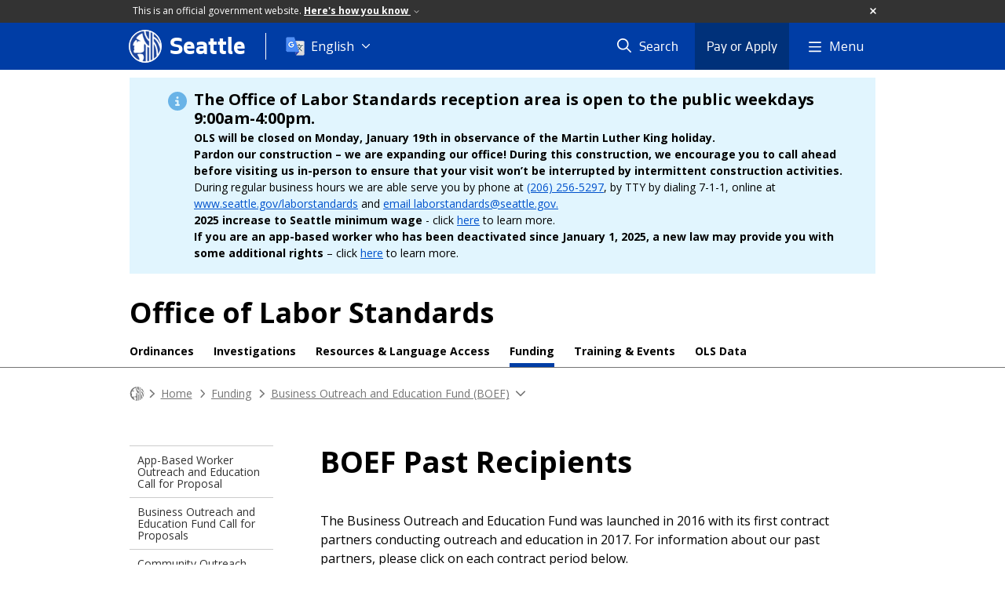

--- FILE ---
content_type: text/html; charset=utf-8
request_url: https://seattle.gov/laborstandards/funding/business-outreach-and-education-fund/boef-past-recipients
body_size: 114811
content:

<!DOCTYPE html>
<html xmlns="http://www.w3.org/1999/xhtml" lang="en" xml:lang="en" class="GlobalMegaMenu_FF LeftNavVue_FF TopNavVueJS_FF Tabs2021_FF RssCard_FF OfficialBanner_FF GlobalFooterSocialMedia_FF PhotoGallery_FF JWPlayerUrlSigning_FF PE_Prod_FF DisableCoreER_FF useSiteImprove_FF enableFaStylePackage_FF boardCommissionHomeColorBlockAndBanner_FF">
<head>
    <script>
        dataLayer = [{
        }];
        var GlobalMegaMenu_FF = true;
		var LeftNavVue_FF = true;
		var TopNavVueJS_FF = true;
		var Tabs2021_FF = true;
		var RssCard_FF = true;
		var OfficialBanner_FF = true;
		var GlobalFooterSocialMedia_FF = true;
		var PhotoGallery_FF = true;
		var JWPlayerUrlSigning_FF = true;
		var PE_FF = false;
		var PE_QA_FF = false;
		var PE_Prod_FF = true;
		var DisableCoreER_FF = true;
		var useBugHerd_FF = false;
		var useSiteImprove_FF = true;
		var QaBannerOn_FF = false;
		var enableFaStylePackage_FF = true;
		var boardCommissionHomeColorBlockAndBanner_FF = true;
    </script>
    <meta name="viewport" content="width=device-width, initial-scale=1.0">
    <link rel="icon" href="/favicon.ico" type="image/x-icon" sizes="any">
    <link rel="icon" href="/favicon.svg" type="image/svg+xml">
    <link rel="icon" href="/favicon-48.png" sizes="48x48" type="image/png">
<link rel="canonical" href="https://www.seattle.gov/laborstandards/funding/business-outreach-and-education-fund/boef-past-recipients" />
        <!-- Google Tag Manager -->
        <script>
            (function (w, d, s, l, i) {
                w[l] = w[l] || []; w[l].push({
                    'gtm.start':
                        new Date().getTime(), event: 'gtm.js'
                }); var f = d.getElementsByTagName(s)[0],
                    j = d.createElement(s), dl = l != 'dataLayer' ? '&l=' + l : ''; j.async = true; j.src =
                        'https://www.googletagmanager.com/gtm.js?id=' + i + dl; f.parentNode.insertBefore(j, f);
            })(window, document, 'script', 'dataLayer', 'GTM-PXQBQ2');
        </script>
        <!-- End Google Tag Manager -->
            <title>BOEF Past Recipients - LaborStandards | seattle.gov</title>
            <meta name="description" content="Business Outreach and Education Fund Past Recipients" />
            <meta name="keywords" content="" />
            <meta name="robots" content="" />
                <base href="/" />

    <meta charset="utf-8">
    
        <link rel="stylesheet" type="text/css" href="cms_resources/css/bootstrap-3.3.7.min.css"  />
        <link rel="stylesheet" type="text/css" href="cms_resources/css/responsive2015.min.css"  />
        <link rel="stylesheet" type="text/css" href="cms_resources/css/shared2016.min.css"  />
        <script type="text/javascript" src="https://code.jquery.com/jquery-3.4.1.min.js" crossorigin=anonymous integrity=sha256-CSXorXvZcTkaix6Yvo6HppcZGetbYMGWSFlBw8HfCJo=></script>     
        <script type="text/javascript" src="https://www.trumba.com/scripts/spuds.js"></script>
            <script type="text/javascript" src="cms_resources/js/axios.min.js"></script>
            <script type="text/javascript" src="https://cdn.jwplayer.com/libraries/Ctujouh4.js?exp=1768368668147&amp;sig=e3de4872aef42a9e74d9bf3de5f9d9a2"></script>
        


<script>
    var pageXID = 'x109658';
    var topNavXID = 'x105174';
    var languagesListXID = 'x121473';
    var isDepartmentMode = 'True';
    var leftNavTreeXID = 'x108276';
    var tabComponentID = '';
</script>
</head>
<body class="sea100" >
    <!-- Google Tag Manager (noscript) -->
    <noscript>
        <iframe src="//www.googletagmanager.com/ns.html?id=GTM-PXQBQ2"
                height="0" width="0" style="display:none;visibility:hidden"></iframe>
    </noscript>
    <!-- End Google Tag Manager (noscript) -->

    
<!--wrapper start-->




    <header>
        <div id="header">
            
                    <div id="vue-component-globalHeader"></div>
            <nav id="slideMenuNav" aria-label="Slide menu navigation">
                <ul id="seagovMenuMobile" class="list-group slidemenu-right" title="Main Menu" data-departmentname="LaborStandards" data-departmenturl="laborstandards">
                    
                    <li class="list-group-item first" id="closeMobileContainer">
                        <button id="mainMenuCloseMobile" aria-label="Close">
                            Close <i class="fa-regular fa-times" title="Close" aria-label="Close"></i>
                        </button>
                    </li>
                    <li id="currentMenuContextWrapper" class="list-group-item">
                        <ul id="currentMenuContext">
                                <li id="backReturn" class="list-group-item seattleHomeMobile" data-menuTarget="Seattle.gov">
                                    <span class='fa-regular fa-chevron-left' title="Back to" aria-label="Back to"></span>
                                    <span id="backReturnText">Main Menu</span><span class="fa-regular fa-chevron-right" title="Back to Main Menu" aria-label="Back to Main Menu"></span>
                                </li>
                                    <li id="activeMobileHeading" class="list-group-item deptHomeMobile"><a href="laborstandards"     >LaborStandards</a>
</li>
            <li class="list-group-item navItem hasChildren" data-parenttarget="Home">
                <a href="/laborstandards/resources-and-language-access"    title="Main Menu Mobile - Home Resources & Language Access" >Resources & Language Access<span class='fa-regular fa-chevron-right' title='Resources & Language Access' aria-label='Resources & Language Access Icon'></span></a>

                <ul data-childrentarget="Resources &amp; Language Access">
            <li class="list-group-item navItem hasChildren" data-parenttarget="Resources &amp; Language Access">
                <a href="/laborstandards/resources-and-language-access/languages"    title="Main Menu Mobile - Resources & Language Access Languages" >Languages<span class='fa-regular fa-chevron-right' title='Languages' aria-label='Languages Icon'></span></a>

                <ul data-childrentarget="Languages">
        <li class="list-group-item navItem" data-parenttarget="Languages"><a href="/laborstandards/resources-and-language-access/languages/amharic"    title="Main Menu Mobile - Languages Amharic / አማርኛ" >Amharic / አማርኛ</a>
</li>
        <li class="list-group-item navItem" data-parenttarget="Languages"><a href="/laborstandards/resources-and-language-access/languages/arabic"    title="Main Menu Mobile - Languages Arabic / عربي" >Arabic / عربي</a>
</li>
        <li class="list-group-item navItem" data-parenttarget="Languages"><a href="/laborstandards/resources-and-language-access/languages/burmese"    title="Main Menu Mobile - Languages Burmese / ဗမာ" >Burmese / ဗမာ</a>
</li>
        <li class="list-group-item navItem" data-parenttarget="Languages"><a href="/laborstandards/resources-and-language-access/languages/chinese"    title="Main Menu Mobile - Languages Chinese / 中文" >Chinese / 中文</a>
</li>
        <li class="list-group-item navItem" data-parenttarget="Languages"><a href="/laborstandards/resources-and-language-access/languages/dari"    title="Main Menu Mobile - Languages Dari / دری" >Dari / دری</a>
</li>
        <li class="list-group-item navItem" data-parenttarget="Languages"><a href="/laborstandards/resources-and-language-access/languages/farsi"    title="Main Menu Mobile - Languages Farsi / إشقسه" >Farsi / إشقسه</a>
</li>
        <li class="list-group-item navItem" data-parenttarget="Languages"><a href="/laborstandards/resources-and-language-access/languages/french"    title="Main Menu Mobile - Languages French / Français" >French / Français</a>
</li>
        <li class="list-group-item navItem" data-parenttarget="Languages"><a href="/laborstandards/resources-and-language-access/languages/garifuna-(honduran)"    title="Main Menu Mobile - Languages Garifuna (Honduran)" >Garifuna (Honduran)</a>
</li>
        <li class="list-group-item navItem" data-parenttarget="Languages"><a href="/laborstandards/resources-and-language-access/languages/garifuna-(nicaraguan)"    title="Main Menu Mobile - Languages Garifuna (Nicaraguan)" >Garifuna (Nicaraguan)</a>
</li>
        <li class="list-group-item navItem" data-parenttarget="Languages"><a href="/laborstandards/resources-and-language-access/languages/haitian-creole"    title="Main Menu Mobile - Languages Haitian Creole / kreyol ayisyen" >Haitian Creole / kreyol ayisyen</a>
</li>
        <li class="list-group-item navItem" data-parenttarget="Languages"><a href="/laborstandards/resources-and-language-access/languages/hindi"    title="Main Menu Mobile - Languages Hindi / हिन्दी" >Hindi / हिन्दी</a>
</li>
        <li class="list-group-item navItem" data-parenttarget="Languages"><a href="/laborstandards/resources-and-language-access/languages/japanese"    title="Main Menu Mobile - Languages Japanese / 日本語" >Japanese / 日本語</a>
</li>
        <li class="list-group-item navItem" data-parenttarget="Languages"><a href="/laborstandards/resources-and-language-access/languages/karen"    title="Main Menu Mobile - Languages Karen / စှီၤ/ကညီကျိ" >Karen / စှီၤ/ကညီကျိ</a>
</li>
        <li class="list-group-item navItem" data-parenttarget="Languages"><a href="/laborstandards/resources-and-language-access/languages/karenni"    title="Main Menu Mobile - Languages Karenni / Kayah" >Karenni / Kayah</a>
</li>
        <li class="list-group-item navItem" data-parenttarget="Languages"><a href="/laborstandards/resources-and-language-access/languages/khmer"    title="Main Menu Mobile - Languages Khmer / ភាសាខ្មែរ" >Khmer / ភាសាខ្មែរ</a>
</li>
        <li class="list-group-item navItem" data-parenttarget="Languages"><a href="/laborstandards/resources-and-language-access/languages/korean"    title="Main Menu Mobile - Languages Korean / 한국어" >Korean / 한국어</a>
</li>
        <li class="list-group-item navItem" data-parenttarget="Languages"><a href="/laborstandards/resources-and-language-access/languages/lao"    title="Main Menu Mobile - Languages Lao" >Lao</a>
</li>
        <li class="list-group-item navItem" data-parenttarget="Languages"><a href="/laborstandards/resources-and-language-access/languages/malay"    title="Main Menu Mobile - Languages Malay / Melayu" >Malay / Melayu</a>
</li>
        <li class="list-group-item navItem" data-parenttarget="Languages"><a href="/laborstandards/resources-and-language-access/languages/mixtec-alto"    title="Main Menu Mobile - Languages Mixtec Alto" >Mixtec Alto</a>
</li>
        <li class="list-group-item navItem" data-parenttarget="Languages"><a href="/laborstandards/resources-and-language-access/languages/mixtec-baja"    title="Main Menu Mobile - Languages Mixtec Baja" >Mixtec Baja</a>
</li>
        <li class="list-group-item navItem" data-parenttarget="Languages"><a href="/laborstandards/resources-and-language-access/languages/nepali"    title="Main Menu Mobile - Languages Nepali / नेपाली " >Nepali / नेपाली </a>
</li>
        <li class="list-group-item navItem" data-parenttarget="Languages"><a href="/laborstandards/resources-and-language-access/languages/oromo"    title="Main Menu Mobile - Languages Oromo / Oromiffa" >Oromo / Oromiffa</a>
</li>
        <li class="list-group-item navItem" data-parenttarget="Languages"><a href="/laborstandards/resources-and-language-access/languages/pashto"    title="Main Menu Mobile - Languages Pashto / پښتو" >Pashto / پښتو</a>
</li>
        <li class="list-group-item navItem" data-parenttarget="Languages"><a href="/laborstandards/resources-and-language-access/languages/portuguese"    title="Main Menu Mobile - Languages Portuguese / Português" >Portuguese / Português</a>
</li>
        <li class="list-group-item navItem" data-parenttarget="Languages"><a href="/laborstandards/resources-and-language-access/languages/punjabi"    title="Main Menu Mobile - Languages Punjabi / ਪੰਜਾਬੀ" >Punjabi / ਪੰਜਾਬੀ</a>
</li>
        <li class="list-group-item navItem" data-parenttarget="Languages"><a href="/laborstandards/resources-and-language-access/languages/russian"    title="Main Menu Mobile - Languages Russian / русский" >Russian / русский</a>
</li>
        <li class="list-group-item navItem" data-parenttarget="Languages"><a href="/laborstandards/resources-and-language-access/languages/somali"    title="Main Menu Mobile - Languages Somali / af Soomaali" >Somali / af Soomaali</a>
</li>
        <li class="list-group-item navItem" data-parenttarget="Languages"><a href="/laborstandards/resources-and-language-access/languages/spanish"    title="Main Menu Mobile - Languages Spanish / Español" >Spanish / Español</a>
</li>
        <li class="list-group-item navItem" data-parenttarget="Languages"><a href="/laborstandards/resources-and-language-access/languages/swahili"    title="Main Menu Mobile - Languages Swahili / kiswahili" >Swahili / kiswahili</a>
</li>
        <li class="list-group-item navItem" data-parenttarget="Languages"><a href="/laborstandards/resources-and-language-access/languages/tagalog"    title="Main Menu Mobile - Languages Tagalog" >Tagalog</a>
</li>
        <li class="list-group-item navItem" data-parenttarget="Languages"><a href="/laborstandards/resources-and-language-access/languages/thai"    title="Main Menu Mobile - Languages Thai / ภาษาไทย" >Thai / ภาษาไทย</a>
</li>
        <li class="list-group-item navItem" data-parenttarget="Languages"><a href="/laborstandards/resources-and-language-access/languages/tigrigna"    title="Main Menu Mobile - Languages Tigrigna / ትግርኛ" >Tigrigna / ትግርኛ</a>
</li>
        <li class="list-group-item navItem" data-parenttarget="Languages"><a href="/laborstandards/resources-and-language-access/languages/triqui"    title="Main Menu Mobile - Languages Triqui / Nánj nình-in" >Triqui / Nánj nình-in</a>
</li>
        <li class="list-group-item navItem" data-parenttarget="Languages"><a href="/laborstandards/resources-and-language-access/languages/turkish"    title="Main Menu Mobile - Languages Turkish / Türkçe" >Turkish / Türkçe</a>
</li>
        <li class="list-group-item navItem" data-parenttarget="Languages"><a href="/laborstandards/resources-and-language-access/languages/ukrainian"    title="Main Menu Mobile - Languages Ukrainian / українська" >Ukrainian / українська</a>
</li>
        <li class="list-group-item navItem" data-parenttarget="Languages"><a href="/laborstandards/resources-and-language-access/languages/vietnamese"    title="Main Menu Mobile - Languages Vietnamese / Tiếng Việt" >Vietnamese / Tiếng Việt</a>
</li>
                </ul>
            </li>
            <li class="list-group-item navItem hasChildren" data-parenttarget="Resources &amp; Language Access">
                <a href="/laborstandards/resources-and-language-access/resources"    title="Main Menu Mobile - Resources & Language Access Resources" >Resources<span class='fa-regular fa-chevron-right' title='Resources' aria-label='Resources Icon'></span></a>

                <ul data-childrentarget="Resources">
            <li class="list-group-item navItem hasChildren" data-parenttarget="Resources">
                <a href="/laborstandards/resources-and-language-access/resources/employer-and-hiring-entity-resources"    title="Main Menu Mobile - Resources Employer and Hiring Entity Resources" >Employer and Hiring Entity Resources<span class='fa-regular fa-chevron-right' title='Employer and Hiring Entity Resources' aria-label='Employer and Hiring Entity Resources Icon'></span></a>

                <ul data-childrentarget="Employer and Hiring Entity Resources">
        <li class="list-group-item navItem" data-parenttarget="Employer and Hiring Entity Resources"><a href="/laborstandards/resources-and-language-access/resources/employer-and-hiring-entity-resources/2024-labor-laws-businesses-need-to-know"    title="Main Menu Mobile - Employer and Hiring Entity Resources 2024 Labor Laws Businesses Need to Know" >2024 Labor Laws Businesses Need to Know</a>
</li>
        <li class="list-group-item navItem" data-parenttarget="Employer and Hiring Entity Resources"><a href="/laborstandards/resources-and-language-access/resources/employer-and-hiring-entity-resources/2025-labor-laws-businesses-need-to-know"    title="Main Menu Mobile - Employer and Hiring Entity Resources 2025 Labor Laws Businesses Need to Know" >2025 Labor Laws Businesses Need to Know</a>
</li>
                </ul>
            </li>
            <li class="list-group-item navItem hasChildren" data-parenttarget="Resources">
                <a href="/laborstandards/resources-and-language-access/resources/newsroom"    title="Main Menu Mobile - Resources Newsroom" >Newsroom<span class='fa-regular fa-chevron-right' title='Newsroom' aria-label='Newsroom Icon'></span></a>

                <ul data-childrentarget="Newsroom">
        <li class="list-group-item navItem" data-parenttarget="Newsroom"><a href="/laborstandards/resources-and-language-access/resources/newsroom/newsletter"    title="Main Menu Mobile - Newsroom Newsletter" >Newsletter</a>
</li>
        <li class="list-group-item navItem" data-parenttarget="Newsroom"><a href="/laborstandards/resources-and-language-access/resources/newsroom/press-releases"    title="Main Menu Mobile - Newsroom Press Releases" >Press Releases</a>
</li>
                </ul>
            </li>
        <li class="list-group-item navItem" data-parenttarget="Resources"><a href="/laborstandards/resources-and-language-access/resources/resources"    title="Main Menu Mobile - Resources Resources" >Resources</a>
</li>
        <li class="list-group-item navItem" data-parenttarget="Resources"><a href="/laborstandards/resources-and-language-access/resources/state-and-federal-resources"    title="Main Menu Mobile - Resources State and Federal Resources" >State and Federal Resources</a>
</li>
                </ul>
            </li>
                </ul>
            </li>
            <li class="list-group-item navItem hasChildren" data-parenttarget="Home">
                <a href="/laborstandards/ordinances"    title="Main Menu Mobile - Home Ordinances" >Ordinances<span class='fa-regular fa-chevron-right' title='Ordinances' aria-label='Ordinances Icon'></span></a>

                <ul data-childrentarget="Ordinances">
            <li class="list-group-item navItem hasChildren" data-parenttarget="Ordinances">
                <a href="/laborstandards/ordinances/app-based-worker-ordinances"    title="Main Menu Mobile - Ordinances App-Based Worker Ordinances" >App-Based Worker Ordinances<span class='fa-regular fa-chevron-right' title='App-Based Worker Ordinances' aria-label='App-Based Worker Ordinances Icon'></span></a>

                <ul data-childrentarget="App-Based Worker Ordinances">
        <li class="list-group-item navItem" data-parenttarget="App-Based Worker Ordinances"><a href="/laborstandards/ordinances/app-based-worker-ordinances/app-based-worker-minimum-payment-ordinance"    title="Main Menu Mobile - App-Based Worker Ordinances App-Based Worker Minimum Payment Ordinance" >App-Based Worker Minimum Payment Ordinance</a>
</li>
        <li class="list-group-item navItem" data-parenttarget="App-Based Worker Ordinances"><a href="/laborstandards/ordinances/app-based-worker-ordinances/app-based-worker-paid-sick-and-safe-time-ordinance"    title="Main Menu Mobile - App-Based Worker Ordinances App-Based Worker Paid Sick and Safe Time Ordinance" >App-Based Worker Paid Sick and Safe Time Ordinance</a>
</li>
        <li class="list-group-item navItem" data-parenttarget="App-Based Worker Ordinances"><a href="/laborstandards/ordinances/app-based-worker-ordinances/app-based-worker-deactivation-rights-ordinance"    title="Main Menu Mobile - App-Based Worker Ordinances App-Based Worker Deactivation Rights Ordinance" >App-Based Worker Deactivation Rights Ordinance</a>
</li>
                </ul>
            </li>
        <li class="list-group-item navItem" data-parenttarget="Ordinances"><a href="/laborstandards/ordinances/cannabis-employee-job-retention-ordinance"    title="Main Menu Mobile - Ordinances Cannabis Employee Job Retention Ordinance" >Cannabis Employee Job Retention Ordinance</a>
</li>
        <li class="list-group-item navItem" data-parenttarget="Ordinances"><a href="/laborstandards/ordinances/commuter-benefit"    title="Main Menu Mobile - Ordinances Commuter Benefit" >Commuter Benefit</a>
</li>
        <li class="list-group-item navItem" data-parenttarget="Ordinances"><a href="/laborstandards/ordinances/covid-19-worker-protections"    title="Main Menu Mobile - Ordinances COVID-19 Worker Protections" >COVID-19 Worker Protections</a>
</li>
            <li class="list-group-item navItem hasChildren" data-parenttarget="Ordinances">
                <a href="/laborstandards/ordinances/domestic-workers"    title="Main Menu Mobile - Ordinances Domestic Workers" >Domestic Workers<span class='fa-regular fa-chevron-right' title='Domestic Workers' aria-label='Domestic Workers Icon'></span></a>

                <ul data-childrentarget="Domestic Workers">
            <li class="list-group-item navItem hasChildren" data-parenttarget="Domestic Workers">
                <a href="/laborstandards/ordinances/domestic-workers/i-am-a-domestic-worker-or-advocate"    title="Main Menu Mobile - Domestic Workers I am a domestic worker or advocate" >I am a domestic worker or advocate<span class='fa-regular fa-chevron-right' title='I am a domestic worker or advocate' aria-label='I am a domestic worker or advocate Icon'></span></a>

                <ul data-childrentarget="I am a domestic worker or advocate">
        <li class="list-group-item navItem" data-parenttarget="I am a domestic worker or advocate"><a href="/laborstandards/ordinances/domestic-workers/i-am-a-domestic-worker-or-advocate/model-notice-of-rights"    title="Main Menu Mobile - I am a domestic worker or advocate Model Notice of Rights" >Model Notice of Rights</a>
</li>
        <li class="list-group-item navItem" data-parenttarget="I am a domestic worker or advocate"><a href="/laborstandards/ordinances/domestic-workers/i-am-a-domestic-worker-or-advocate/timekeeping-and-records"    title="Main Menu Mobile - I am a domestic worker or advocate Timekeeping and Records" >Timekeeping and Records</a>
</li>
        <li class="list-group-item navItem" data-parenttarget="I am a domestic worker or advocate"><a href="/laborstandards/ordinances/domestic-workers/i-am-a-domestic-worker-or-advocate/additional-rights-for-employees"    title="Main Menu Mobile - I am a domestic worker or advocate Additional rights for employees" >Additional rights for employees</a>
</li>
        <li class="list-group-item navItem" data-parenttarget="I am a domestic worker or advocate"><a href="/laborstandards/ordinances/domestic-workers/i-am-a-domestic-worker-or-advocate/resources-and-training"    title="Main Menu Mobile - I am a domestic worker or advocate Resources & Training" >Resources & Training</a>
</li>
        <li class="list-group-item navItem" data-parenttarget="I am a domestic worker or advocate"><a href="/laborstandards/ordinances/domestic-workers/i-am-a-domestic-worker-or-advocate/file-a-complaint-or-ask-a-question"    title="Main Menu Mobile - I am a domestic worker or advocate File a Complaint or Ask a Question" >File a Complaint or Ask a Question</a>
</li>
        <li class="list-group-item navItem" data-parenttarget="I am a domestic worker or advocate"><a href="/laborstandards/ordinances/domestic-workers/i-am-a-domestic-worker-or-advocate/labor-trafficking"    title="Main Menu Mobile - I am a domestic worker or advocate Labor trafficking" >Labor trafficking</a>
</li>
                </ul>
            </li>
            <li class="list-group-item navItem hasChildren" data-parenttarget="Domestic Workers">
                <a href="/laborstandards/ordinances/domestic-workers/i-am-a-household-or-employer-of-a-domestic-worker"    title="Main Menu Mobile - Domestic Workers I am a household or employer of a domestic worker" >I am a household or employer of a domestic worker<span class='fa-regular fa-chevron-right' title='I am a household or employer of a domestic worker' aria-label='I am a household or employer of a domestic worker Icon'></span></a>

                <ul data-childrentarget="I am a household or employer of a domestic worker">
        <li class="list-group-item navItem" data-parenttarget="I am a household or employer of a domestic worker"><a href="/laborstandards/ordinances/domestic-workers/i-am-a-household-or-employer-of-a-domestic-worker/model-notice-of-rights"    title="Main Menu Mobile - I am a household or employer of a domestic worker Model Notice of Rights" >Model Notice of Rights</a>
</li>
        <li class="list-group-item navItem" data-parenttarget="I am a household or employer of a domestic worker"><a href="/laborstandards/ordinances/domestic-workers/i-am-a-household-or-employer-of-a-domestic-worker/materials-and-resources"    title="Main Menu Mobile - I am a household or employer of a domestic worker Materials and Resources" >Materials and Resources</a>
</li>
        <li class="list-group-item navItem" data-parenttarget="I am a household or employer of a domestic worker"><a href="/laborstandards/ordinances/domestic-workers/i-am-a-household-or-employer-of-a-domestic-worker/timekeeping-and-records"    title="Main Menu Mobile - I am a household or employer of a domestic worker Timekeeping and Records" >Timekeeping and Records</a>
</li>
        <li class="list-group-item navItem" data-parenttarget="I am a household or employer of a domestic worker"><a href="/laborstandards/ordinances/domestic-workers/i-am-a-household-or-employer-of-a-domestic-worker/additional-laws-for-employers"    title="Main Menu Mobile - I am a household or employer of a domestic worker Additional laws for employers" >Additional laws for employers</a>
</li>
        <li class="list-group-item navItem" data-parenttarget="I am a household or employer of a domestic worker"><a href="/laborstandards/ordinances/domestic-workers/i-am-a-household-or-employer-of-a-domestic-worker/have-a-question-or-request-training"    title="Main Menu Mobile - I am a household or employer of a domestic worker Have a question or request training?" >Have a question or request training?</a>
</li>
                </ul>
            </li>
                </ul>
            </li>
        <li class="list-group-item navItem" data-parenttarget="Ordinances"><a href="/laborstandards/ordinances/fair-chance-employment"    title="Main Menu Mobile - Ordinances Fair Chance Employment" >Fair Chance Employment</a>
</li>
            <li class="list-group-item navItem hasChildren" data-parenttarget="Ordinances">
                <a href="/laborstandards/ordinances/hotel-employee-protections"    title="Main Menu Mobile - Ordinances Hotel Employee Protections" >Hotel Employee Protections<span class='fa-regular fa-chevron-right' title='Hotel Employee Protections' aria-label='Hotel Employee Protections Icon'></span></a>

                <ul data-childrentarget="Hotel Employee Protections">
        <li class="list-group-item navItem" data-parenttarget="Hotel Employee Protections"><a href="/laborstandards/ordinances/hotel-employee-protections/hotel-employees-safety-protections-ordinance"    title="Main Menu Mobile - Hotel Employee Protections Hotel Employees Safety Protections Ordinance" >Hotel Employees Safety Protections Ordinance</a>
</li>
        <li class="list-group-item navItem" data-parenttarget="Hotel Employee Protections"><a href="/laborstandards/ordinances/hotel-employee-protections/protecting-hotel-employees-from-injury-ordinance"    title="Main Menu Mobile - Hotel Employee Protections Protecting Hotel Employees from Injury Ordinance" >Protecting Hotel Employees from Injury Ordinance</a>
</li>
        <li class="list-group-item navItem" data-parenttarget="Hotel Employee Protections"><a href="/laborstandards/ordinances/hotel-employee-protections/improving-access-to-medical-care-for-hotel-employees-ordinance"    title="Main Menu Mobile - Hotel Employee Protections Improving Access to Medical Care for Hotel Employees Ordinance" >Improving Access to Medical Care for Hotel Employees Ordinance</a>
</li>
        <li class="list-group-item navItem" data-parenttarget="Hotel Employee Protections"><a href="/laborstandards/ordinances/hotel-employee-protections/hotel-employees-job-retention-ordinance"    title="Main Menu Mobile - Hotel Employee Protections The Hotel Employees Job Retention Ordinance" >The Hotel Employees Job Retention Ordinance</a>
</li>
                </ul>
            </li>
            <li class="list-group-item navItem hasChildren" data-parenttarget="Ordinances">
                <a href="/laborstandards/ordinances/independent-contractor-protections-"    title="Main Menu Mobile - Ordinances Independent Contractor Protections Ordinance" >Independent Contractor Protections Ordinance<span class='fa-regular fa-chevron-right' title='Independent Contractor Protections Ordinance' aria-label='Independent Contractor Protections Ordinance Icon'></span></a>

                <ul data-childrentarget="Independent Contractor Protections Ordinance">
        <li class="list-group-item navItem" data-parenttarget="Independent Contractor Protections Ordinance"><a href="/laborstandards/ordinances/independent-contractor-protections-/worker-classification-guide-"    title="Main Menu Mobile - Independent Contractor Protections Ordinance Worker Classification Guide " >Worker Classification Guide </a>
</li>
                </ul>
            </li>
            <li class="list-group-item navItem hasChildren" data-parenttarget="Ordinances">
                <a href="/laborstandards/ordinances/minimum-wage"    title="Main Menu Mobile - Ordinances Minimum Wage" >Minimum Wage<span class='fa-regular fa-chevron-right' title='Minimum Wage' aria-label='Minimum Wage Icon'></span></a>

                <ul data-childrentarget="Minimum Wage">
        <li class="list-group-item navItem" data-parenttarget="Minimum Wage"><a href="/laborstandards/ordinances/minimum-wage/minimum-wage-ordinance-10th-anniversary"    title="Main Menu Mobile - Minimum Wage Minimum Wage Ordinance 10th Anniversary" >Minimum Wage Ordinance 10th Anniversary</a>
</li>
                </ul>
            </li>
        <li class="list-group-item navItem" data-parenttarget="Ordinances"><a href="/laborstandards/ordinances/paid-sick-and-safe-time"    title="Main Menu Mobile - Ordinances Paid Sick and Safe Time" >Paid Sick and Safe Time</a>
</li>
        <li class="list-group-item navItem" data-parenttarget="Ordinances"><a href="/laborstandards/ordinances/secure-scheduling"    title="Main Menu Mobile - Ordinances Secure Scheduling" >Secure Scheduling</a>
</li>
            <li class="list-group-item navItem hasChildren" data-parenttarget="Ordinances">
                <a href="/laborstandards/ordinances/tnc-legislation"    title="Main Menu Mobile - Ordinances Transportation Network Company Legislation" >Transportation Network Company Legislation<span class='fa-regular fa-chevron-right' title='Transportation Network Company Legislation' aria-label='Transportation Network Company Legislation Icon'></span></a>

                <ul data-childrentarget="Transportation Network Company Legislation">
            <li class="list-group-item navItem hasChildren" data-parenttarget="Transportation Network Company Legislation">
                <a href="/laborstandards/ordinances/tnc-legislation/driver-deactivation-rights-ordinance"    title="Main Menu Mobile - Transportation Network Company Legislation Transportation Network Company Driver Deactivation Rights Ordinance" >Transportation Network Company Driver Deactivation Rights Ordinance<span class='fa-regular fa-chevron-right' title='Transportation Network Company Driver Deactivation Rights Ordinance' aria-label='Transportation Network Company Driver Deactivation Rights Ordinance Icon'></span></a>

                <ul data-childrentarget="Transportation Network Company Driver Deactivation Rights Ordinance">
        <li class="list-group-item navItem" data-parenttarget="Transportation Network Company Driver Deactivation Rights Ordinance"><a href="/laborstandards/ordinances/tnc-legislation/driver-deactivation-rights-ordinance/deactivation-appeals-panel"    title="Main Menu Mobile - Transportation Network Company Driver Deactivation Rights Ordinance Deactivation Appeals Panel" >Deactivation Appeals Panel</a>
</li>
                </ul>
            </li>
        <li class="list-group-item navItem" data-parenttarget="Transportation Network Company Legislation"><a href="/laborstandards/ordinances/tnc-legislation/minimum-compensation-ordinance"    title="Main Menu Mobile - Transportation Network Company Legislation Transportation Network Company Minimum Compensation Ordinance" >Transportation Network Company Minimum Compensation Ordinance</a>
</li>
                </ul>
            </li>
            <li class="list-group-item navItem hasChildren" data-parenttarget="Ordinances">
                <a href="/laborstandards/ordinances/wage-theft"    title="Main Menu Mobile - Ordinances Wage Theft" >Wage Theft<span class='fa-regular fa-chevron-right' title='Wage Theft' aria-label='Wage Theft Icon'></span></a>

                <ul data-childrentarget="Wage Theft">
        <li class="list-group-item navItem" data-parenttarget="Wage Theft"><a href="/laborstandards/ordinances/wage-theft/wage-theft-ordinance-10th-anniversary"    title="Main Menu Mobile - Wage Theft Wage Theft Ordinance 10th Anniversary" >Wage Theft Ordinance 10th Anniversary</a>
</li>
                </ul>
            </li>
                </ul>
            </li>
            <li class="list-group-item navItem hasChildren" data-parenttarget="Home">
                <a href="/laborstandards/investigations"    title="Main Menu Mobile - Home Investigations" >Investigations<span class='fa-regular fa-chevron-right' title='Investigations' aria-label='Investigations Icon'></span></a>

                <ul data-childrentarget="Investigations">
        <li class="list-group-item navItem" data-parenttarget="Investigations"><a href="/laborstandards/investigations/file-a-complaint"    title="Main Menu Mobile - Investigations Worker Resources - File a Complaint" >Worker Resources - File a Complaint</a>
</li>
        <li class="list-group-item navItem" data-parenttarget="Investigations"><a href="/laborstandards/investigations/investigation-process"    title="Main Menu Mobile - Investigations Investigation Process" >Investigation Process</a>
</li>
            <li class="list-group-item navItem hasChildren" data-parenttarget="Investigations">
                <a href="/laborstandards/investigations/resolved-investigations"    title="Main Menu Mobile - Investigations Resolved Investigations" >Resolved Investigations<span class='fa-regular fa-chevron-right' title='Resolved Investigations' aria-label='Resolved Investigations Icon'></span></a>

                <ul data-childrentarget="Resolved Investigations">
        <li class="list-group-item navItem" data-parenttarget="Resolved Investigations"><a href="/laborstandards/investigations/resolved-investigations/july-september-2025"    title="Main Menu Mobile - Resolved Investigations July-September 2025" >July-September 2025</a>
</li>
        <li class="list-group-item navItem" data-parenttarget="Resolved Investigations"><a href="/laborstandards/investigations/resolved-investigations/april-june-2025"    title="Main Menu Mobile - Resolved Investigations April-June 2025" >April-June 2025</a>
</li>
        <li class="list-group-item navItem" data-parenttarget="Resolved Investigations"><a href="/laborstandards/investigations/resolved-investigations/january-march-2025"    title="Main Menu Mobile - Resolved Investigations January-March 2025" >January-March 2025</a>
</li>
        <li class="list-group-item navItem" data-parenttarget="Resolved Investigations"><a href="/laborstandards/investigations/resolved-investigations/october-december-2024"    title="Main Menu Mobile - Resolved Investigations October-December 2024" >October-December 2024</a>
</li>
        <li class="list-group-item navItem" data-parenttarget="Resolved Investigations"><a href="/laborstandards/investigations/resolved-investigations/july–september-2024"    title="Main Menu Mobile - Resolved Investigations July–September 2024" >July–September 2024</a>
</li>
        <li class="list-group-item navItem" data-parenttarget="Resolved Investigations"><a href="/laborstandards/investigations/resolved-investigations/april-june-2024"    title="Main Menu Mobile - Resolved Investigations April-June 2024" >April-June 2024</a>
</li>
        <li class="list-group-item navItem" data-parenttarget="Resolved Investigations"><a href="/laborstandards/investigations/resolved-investigations/january-march-2024"    title="Main Menu Mobile - Resolved Investigations January-March 2024" >January-March 2024</a>
</li>
        <li class="list-group-item navItem" data-parenttarget="Resolved Investigations"><a href="/laborstandards/investigations/resolved-investigations/july-september-2023"    title="Main Menu Mobile - Resolved Investigations July-September 2023" >July-September 2023</a>
</li>
        <li class="list-group-item navItem" data-parenttarget="Resolved Investigations"><a href="/laborstandards/investigations/resolved-investigations/april-june-2023"    title="Main Menu Mobile - Resolved Investigations April-June 2023" >April-June 2023</a>
</li>
        <li class="list-group-item navItem" data-parenttarget="Resolved Investigations"><a href="/laborstandards/investigations/resolved-investigations/january-march-2023"    title="Main Menu Mobile - Resolved Investigations January-March 2023" >January-March 2023</a>
</li>
        <li class="list-group-item navItem" data-parenttarget="Resolved Investigations"><a href="/laborstandards/investigations/resolved-investigations/october-december-2022"    title="Main Menu Mobile - Resolved Investigations October-December 2022" >October-December 2022</a>
</li>
        <li class="list-group-item navItem" data-parenttarget="Resolved Investigations"><a href="/laborstandards/investigations/resolved-investigations/july-september-2022"    title="Main Menu Mobile - Resolved Investigations July-September 2022" >July-September 2022</a>
</li>
        <li class="list-group-item navItem" data-parenttarget="Resolved Investigations"><a href="/laborstandards/investigations/resolved-investigations/april-june-2022"    title="Main Menu Mobile - Resolved Investigations April - June 2022" >April - June 2022</a>
</li>
        <li class="list-group-item navItem" data-parenttarget="Resolved Investigations"><a href="/laborstandards/investigations/resolved-investigations/january-march-2022"    title="Main Menu Mobile - Resolved Investigations January - March 2022" >January - March 2022</a>
</li>
        <li class="list-group-item navItem" data-parenttarget="Resolved Investigations"><a href="/laborstandards/investigations/resolved-investigations/october-december-2021"    title="Main Menu Mobile - Resolved Investigations October - December 2021" >October - December 2021</a>
</li>
        <li class="list-group-item navItem" data-parenttarget="Resolved Investigations"><a href="/laborstandards/investigations/resolved-investigations/july-september-2021"    title="Main Menu Mobile - Resolved Investigations July - September 2021" >July - September 2021</a>
</li>
        <li class="list-group-item navItem" data-parenttarget="Resolved Investigations"><a href="/laborstandards/investigations/resolved-investigations/april-june-2021"    title="Main Menu Mobile - Resolved Investigations April - June 2021" >April - June 2021</a>
</li>
        <li class="list-group-item navItem" data-parenttarget="Resolved Investigations"><a href="/laborstandards/investigations/resolved-investigations/january-march-2021"    title="Main Menu Mobile - Resolved Investigations January - March 2021" >January - March 2021</a>
</li>
        <li class="list-group-item navItem" data-parenttarget="Resolved Investigations"><a href="/laborstandards/investigations/resolved-investigations/october-december-2020"    title="Main Menu Mobile - Resolved Investigations October - December 2020" >October - December 2020</a>
</li>
        <li class="list-group-item navItem" data-parenttarget="Resolved Investigations"><a href="/laborstandards/investigations/resolved-investigations/july-september-2020"    title="Main Menu Mobile - Resolved Investigations July - September 2020" >July - September 2020</a>
</li>
        <li class="list-group-item navItem" data-parenttarget="Resolved Investigations"><a href="/laborstandards/investigations/resolved-investigations/april-june-2020"    title="Main Menu Mobile - Resolved Investigations April - June 2020" >April - June 2020</a>
</li>
        <li class="list-group-item navItem" data-parenttarget="Resolved Investigations"><a href="/laborstandards/investigations/resolved-investigations/january-march-2020"    title="Main Menu Mobile - Resolved Investigations January - March 2020" >January - March 2020</a>
</li>
        <li class="list-group-item navItem" data-parenttarget="Resolved Investigations"><a href="/laborstandards/investigations/resolved-investigations/october-december-2019"    title="Main Menu Mobile - Resolved Investigations October - December 2019" >October - December 2019</a>
</li>
        <li class="list-group-item navItem" data-parenttarget="Resolved Investigations"><a href="/laborstandards/investigations/resolved-investigations/july-september-2019"    title="Main Menu Mobile - Resolved Investigations July - September 2019" >July - September 2019</a>
</li>
        <li class="list-group-item navItem" data-parenttarget="Resolved Investigations"><a href="/laborstandards/investigations/resolved-investigations/april-june-2019"    title="Main Menu Mobile - Resolved Investigations April - June 2019" >April - June 2019</a>
</li>
        <li class="list-group-item navItem" data-parenttarget="Resolved Investigations"><a href="/laborstandards/investigations/resolved-investigations/january-march-2019"    title="Main Menu Mobile - Resolved Investigations January - March 2019" >January - March 2019</a>
</li>
        <li class="list-group-item navItem" data-parenttarget="Resolved Investigations"><a href="/laborstandards/investigations/resolved-investigations/october-december-2018"    title="Main Menu Mobile - Resolved Investigations October - December 2018" >October - December 2018</a>
</li>
        <li class="list-group-item navItem" data-parenttarget="Resolved Investigations"><a href="/laborstandards/investigations/resolved-investigations/july-september-2018"    title="Main Menu Mobile - Resolved Investigations July - September 2018" >July - September 2018</a>
</li>
        <li class="list-group-item navItem" data-parenttarget="Resolved Investigations"><a href="/laborstandards/investigations/resolved-investigations/april-june-2018"    title="Main Menu Mobile - Resolved Investigations April - June 2018" >April - June 2018</a>
</li>
        <li class="list-group-item navItem" data-parenttarget="Resolved Investigations"><a href="/laborstandards/investigations/resolved-investigations/january-april-2018"    title="Main Menu Mobile - Resolved Investigations January - April 2018" >January - April 2018</a>
</li>
        <li class="list-group-item navItem" data-parenttarget="Resolved Investigations"><a href="/laborstandards/investigations/resolved-investigations/april-may-2017"    title="Main Menu Mobile - Resolved Investigations April - May 2017" >April - May 2017</a>
</li>
        <li class="list-group-item navItem" data-parenttarget="Resolved Investigations"><a href="/laborstandards/investigations/resolved-investigations/january-march-2017"    title="Main Menu Mobile - Resolved Investigations January - March 2017" >January - March 2017</a>
</li>
        <li class="list-group-item navItem" data-parenttarget="Resolved Investigations"><a href="/laborstandards/investigations/resolved-investigations/september-december-2016"    title="Main Menu Mobile - Resolved Investigations September - December 2016" >September - December 2016</a>
</li>
        <li class="list-group-item navItem" data-parenttarget="Resolved Investigations"><a href="/laborstandards/investigations/resolved-investigations/june-august-2016"    title="Main Menu Mobile - Resolved Investigations June - August 2016" >June - August 2016</a>
</li>
                </ul>
            </li>
        <li class="list-group-item navItem" data-parenttarget="Investigations"><a href="/laborstandards/investigations/little-sheep-seattle-notice"    title="Main Menu Mobile - Investigations NOTICE TO FORMER EMPLOYEES OF LITTLE SHEEP SEATTLE " >NOTICE TO FORMER EMPLOYEES OF LITTLE SHEEP SEATTLE </a>
</li>
                </ul>
            </li>
            <li class="list-group-item navItem hasChildren" data-parenttarget="Home">
                <a href="/laborstandards/funding"    title="Main Menu Mobile - Home Funding" >Funding<span class='fa-regular fa-chevron-right' title='Funding' aria-label='Funding Icon'></span></a>

                <ul data-childrentarget="Funding">
        <li class="list-group-item navItem" data-parenttarget="Funding"><a href="/laborstandards/funding/app-based-worker-outreach-and-education-call-for-proposal"    title="Main Menu Mobile - Funding App-Based Worker Outreach and Education Call for Proposal" >App-Based Worker Outreach and Education Call for Proposal</a>
</li>
        <li class="list-group-item navItem" data-parenttarget="Funding"><a href="/laborstandards/funding/business-outreach-and-education-fund-call-for-proposals"    title="Main Menu Mobile - Funding Business Outreach and Education Fund Call for Proposals" >Business Outreach and Education Fund Call for Proposals</a>
</li>
        <li class="list-group-item navItem" data-parenttarget="Funding"><a href="/laborstandards/funding/community-outreach-and-education-fund-call-for-proposals"    title="Main Menu Mobile - Funding Community Outreach and Education Fund Call for Proposals" >Community Outreach and Education Fund Call for Proposals</a>
</li>
        <li class="list-group-item navItem" data-parenttarget="Funding"><a href="/laborstandards/funding/domestic-worker-employer-paid-sick-and-safe-time-education-partnership"    title="Main Menu Mobile - Funding Domestic Worker Employer Paid Sick and Safe Time Education Partnership" >Domestic Worker Employer Paid Sick and Safe Time Education Partnership</a>
</li>
            <li class="list-group-item navItem hasChildren" data-parenttarget="Funding">
                <a href="/laborstandards/funding/community-outreach-and-education-fund"    title="Main Menu Mobile - Funding Community Outreach and Education Fund (COEF)" >Community Outreach and Education Fund (COEF)<span class='fa-regular fa-chevron-right' title='Community Outreach and Education Fund (COEF)' aria-label='Community Outreach and Education Fund (COEF) Icon'></span></a>

                <ul data-childrentarget="Community Outreach and Education Fund (COEF)">
        <li class="list-group-item navItem" data-parenttarget="Community Outreach and Education Fund (COEF)"><a href="/laborstandards/funding/community-outreach-and-education-fund/coef-current-recipients"    title="Main Menu Mobile - Community Outreach and Education Fund (COEF) COEF Current Recipients" >COEF Current Recipients</a>
</li>
        <li class="list-group-item navItem" data-parenttarget="Community Outreach and Education Fund (COEF)"><a href="/laborstandards/funding/community-outreach-and-education-fund/coef-past-recipients"    title="Main Menu Mobile - Community Outreach and Education Fund (COEF) COEF Past Recipients" >COEF Past Recipients</a>
</li>
                </ul>
            </li>
            <li class="list-group-item navItem hasChildren" data-parenttarget="Funding">
                <a href="/laborstandards/funding/business-outreach-and-education-fund"    title="Main Menu Mobile - Funding Business Outreach and Education Fund (BOEF)" >Business Outreach and Education Fund (BOEF)<span class='fa-regular fa-chevron-right' title='Business Outreach and Education Fund (BOEF)' aria-label='Business Outreach and Education Fund (BOEF) Icon'></span></a>

                <ul data-childrentarget="Business Outreach and Education Fund (BOEF)">
        <li class="list-group-item navItem" data-parenttarget="Business Outreach and Education Fund (BOEF)"><a href="/laborstandards/funding/business-outreach-and-education-fund/boef-current-recipients"    title="Main Menu Mobile - Business Outreach and Education Fund (BOEF) BOEF Current Recipients" >BOEF Current Recipients</a>
</li>
        <li class="list-group-item active navItem" data-parenttarget="Business Outreach and Education Fund (BOEF)"><a href="/laborstandards/funding/business-outreach-and-education-fund/boef-past-recipients"    title="Main Menu Mobile - Business Outreach and Education Fund (BOEF) BOEF Past Recipients" >BOEF Past Recipients</a>
</li>
                </ul>
            </li>
                </ul>
            </li>
        <li class="list-group-item navItem" data-parenttarget="Home"><a href="/laborstandards/driver-resolution-center"    title="Main Menu Mobile - Home Driver Resolution Center" >Driver Resolution Center</a>
</li>
        <li class="list-group-item navItem" data-parenttarget="Home"><a href="/laborstandards/domestic-worker-community-organizing-partnerships"    title="Main Menu Mobile - Home Domestic Worker Community Organizing Partnerships" >Domestic Worker Community Organizing Partnerships</a>
</li>
        <li class="list-group-item navItem" data-parenttarget="Home"><a href="/laborstandards/domestic-workers-ordinance-5-year-anniversary-celebration"    title="Main Menu Mobile - Home Domestic Workers Ordinance 5 Year Anniversary Celebration" >Domestic Workers Ordinance 5 Year Anniversary Celebration</a>
</li>
            <li class="list-group-item navItem hasChildren" data-parenttarget="Home">
                <a href="/laborstandards/about"    title="Main Menu Mobile - Home About" >About<span class='fa-regular fa-chevron-right' title='About' aria-label='About Icon'></span></a>

                <ul data-childrentarget="About">
        <li class="list-group-item navItem" data-parenttarget="About"><a href="/laborstandards/about/commitment-to-immigrants-and-refugees"    title="Main Menu Mobile - About Commitment to Immigrants and Refugees" >Commitment to Immigrants and Refugees</a>
</li>
        <li class="list-group-item navItem" data-parenttarget="About"><a href="/laborstandards/about/domestic-workers-standards-board"    title="Main Menu Mobile - About Domestic Workers Standards Board" >Domestic Workers Standards Board</a>
</li>
        <li class="list-group-item navItem" data-parenttarget="About"><a href="/laborstandards/about/labor-standards-advisory-commission"    title="Main Menu Mobile - About Labor Standards Advisory Commission" >Labor Standards Advisory Commission</a>
</li>
        <li class="list-group-item navItem" data-parenttarget="About"><a href="/laborstandards/about/learn-more-about-ols"    title="Main Menu Mobile - About Learn More About OLS" >Learn More About OLS</a>
</li>
        <li class="list-group-item navItem" data-parenttarget="About"><a href="/laborstandards/about/meet-the-leadership"    title="Main Menu Mobile - About Meet the Leadership" >Meet the Leadership</a>
</li>
        <li class="list-group-item navItem" data-parenttarget="About"><a href="/laborstandards/about/our-mission"    title="Main Menu Mobile - About Our Mission" >Our Mission</a>
</li>
        <li class="list-group-item navItem" data-parenttarget="About"><a href="/laborstandards/about/our-services"    title="Main Menu Mobile - About Our Services" >Our Services</a>
</li>
        <li class="list-group-item navItem" data-parenttarget="About"><a href="/laborstandards/about/race-and-social-justice-initiative"    title="Main Menu Mobile - About Race and Social Justice Initiative" >Race and Social Justice Initiative</a>
</li>
        <li class="list-group-item navItem" data-parenttarget="About"><a href="/laborstandards/about/where-our-laws-apply"    title="Main Menu Mobile - About Where Our Laws Apply" >Where Our Laws Apply</a>
</li>
                </ul>
            </li>
            <li class="list-group-item navItem hasChildren" data-parenttarget="Home">
                <a href="/laborstandards/ols-data-"    title="Main Menu Mobile - Home OLS Data " >OLS Data <span class='fa-regular fa-chevron-right' title='OLS Data ' aria-label='OLS Data  Icon'></span></a>

                <ul data-childrentarget="OLS Data ">
        <li class="list-group-item navItem" data-parenttarget="OLS Data "><a href="/laborstandards/ols-data-/annual-summaries"    title="Main Menu Mobile - OLS Data  Annual Summaries" >Annual Summaries</a>
</li>
            <li class="list-group-item navItem hasChildren" data-parenttarget="OLS Data ">
                <a href="/laborstandards/ols-data-/data-interactive-dashboards"    title="Main Menu Mobile - OLS Data  Data Interactive Dashboards" >Data Interactive Dashboards<span class='fa-regular fa-chevron-right' title='Data Interactive Dashboards' aria-label='Data Interactive Dashboards Icon'></span></a>

                <ul data-childrentarget="Data Interactive Dashboards">
        <li class="list-group-item navItem" data-parenttarget="Data Interactive Dashboards"><a href="/laborstandards/ols-data-/data-interactive-dashboards/financial-remedies-dashboard"    title="Main Menu Mobile - Data Interactive Dashboards Financial Remedies Dashboard" >Financial Remedies Dashboard</a>
</li>
        <li class="list-group-item navItem" data-parenttarget="Data Interactive Dashboards"><a href="/laborstandards/ols-data-/data-interactive-dashboards/worker-inquiries-dashboard"    title="Main Menu Mobile - Data Interactive Dashboards Worker Inquiries Dashboard" >Worker Inquiries Dashboard</a>
</li>
        <li class="list-group-item navItem" data-parenttarget="Data Interactive Dashboards"><a href="/laborstandards/ols-data-/data-interactive-dashboards/resolved-investigations-dashboard"    title="Main Menu Mobile - Data Interactive Dashboards Resolved Investigations Dashboard" >Resolved Investigations Dashboard</a>
</li>
        <li class="list-group-item navItem" data-parenttarget="Data Interactive Dashboards"><a href="/laborstandards/ols-data-/data-interactive-dashboards/open-and-filed-investigations-dashboard"    title="Main Menu Mobile - Data Interactive Dashboards Open & Filed Investigations Dashboard" >Open & Filed Investigations Dashboard</a>
</li>
        <li class="list-group-item navItem" data-parenttarget="Data Interactive Dashboards"><a href="/laborstandards/ols-data-/data-interactive-dashboards/technical-assistance-dashboard"    title="Main Menu Mobile - Data Interactive Dashboards Technical Assistance Dashboard" >Technical Assistance Dashboard</a>
</li>
                </ul>
            </li>
                </ul>
            </li>
            <li class="list-group-item navItem hasChildren" data-parenttarget="Home">
                <a href="/laborstandards/training-and-events"    title="Main Menu Mobile - Home Training & Events" >Training & Events<span class='fa-regular fa-chevron-right' title='Training & Events' aria-label='Training & Events Icon'></span></a>

                <ul data-childrentarget="Training &amp; Events">
        <li class="list-group-item navItem" data-parenttarget="Training &amp; Events"><a href="/laborstandards/training-and-events/door-to-door-outreach"    title="Main Menu Mobile - Training & Events Door-to-Door Outreach" >Door-to-Door Outreach</a>
</li>
        <li class="list-group-item navItem" data-parenttarget="Training &amp; Events"><a href="/laborstandards/training-and-events/events-calendar"    title="Main Menu Mobile - Training & Events Events Calendar" >Events Calendar</a>
</li>
        <li class="list-group-item navItem" data-parenttarget="Training &amp; Events"><a href="/laborstandards/training-and-events/special-events"    title="Main Menu Mobile - Training & Events Special Events" >Special Events</a>
</li>
        <li class="list-group-item navItem" data-parenttarget="Training &amp; Events"><a href="/laborstandards/training-and-events/training"    title="Main Menu Mobile - Training & Events Training" >Training</a>
</li>
                </ul>
            </li>
                                    <li class="seagovHeaderLinksMobile list-group-item navItem" data-parenttarget="Seattle.gov"><a href="/departments"    title="Main Menu Mobile - Seattle.gov Departments" >Departments</a>
</li>
        <li class="seagovHeaderLinksMobile list-group-item navItem" data-parenttarget="Seattle.gov"><a href="/elected-officials"    title="Main Menu Mobile - Seattle.gov Elected Officials" >Elected Officials</a>
</li>
        <li class="seagovHeaderLinksMobile list-group-item navItem" data-parenttarget="Seattle.gov"><a href="/boards-and-commissions"    title="Main Menu Mobile - Seattle.gov Boards and Commissions" >Boards and Commissions</a>
</li>
        <li class="seagovHeaderLinksMobile list-group-item navItem" data-parenttarget="Seattle.gov"><a href="/media-contacts"    title="Main Menu Mobile - Seattle.gov Media Contacts " >Media Contacts </a>
</li>
        <li class="seagovHeaderLinksMobile list-group-item navItem" data-parenttarget="Seattle.gov"><a href="https://news.seattle.gov"    title="Main Menu Mobile - Seattle.gov News" >News</a>
</li>
        <li class="seagovHeaderLinksMobile list-group-item navItem" data-parenttarget="Seattle.gov"><a href="/event-calendar"    title="Main Menu Mobile - Seattle.gov Events" >Events</a>
</li>
                        </ul>
                    </li>
                </ul>
            </nav>
        </div>      <!-- SEATTLE.GOV HEADER ENDS -->
    </header>

    








            <div class="container notificationContainer">
                <div id="x109663" class="seagovBanner Normal" role="complementary" aria-label="The Office of Labor Standards reception area is open to the public weekdays 9:00am-4:00pm.">
                        <i class="fas fa-info-circle" title="Normal alert notification circle"></i>

                    <h2>The Office of Labor Standards reception area is open to the public weekdays 9:00am-4:00pm.</h2>
                    <p><strong>OLS will be closed on Monday, January 19th in observance of the Martin Luther King holiday.</strong></p>
<p><strong>Pardon our construction &ndash; we are expanding our office! During this construction, we encourage you to call ahead before visiting us in-person to ensure that your visit won&rsquo;t be interrupted by intermittent construction activities.</strong></p>
<p>During regular business hours we are able serve you by phone at <a href="tel: +1 (206) 256-5297">(206) 256-5297</a>, by TTY by dialing 7-1-1, online at <a href="http://www.seattle.gov/laborstandards" target="_blank" rel="noopener">www.seattle.gov/laborstandards</a> and <a href="mailto:email%20laborstandards@seattle.gov" target="_blank" rel="noopener">email laborstandards@seattle.gov.</a></p>
<p><strong>2025 increase to Seattle minimum wage</strong> - click <a href="/laborstandards/ordinances/minimum-wage" target="_blank" title="2025 Minimum Wage" rel="noopener">here</a> to learn more.</p>
<p><strong>If you are an app-based worker who has been deactivated since January 1, 2025, a new law may provide you with some additional rights</strong> &ndash; click <a href="/laborstandards/ordinances/app-based-worker-ordinances/app-based-worker-deactivation-rights-ordinance" title=" App-Based Worker Deactivation Rights Ordinance">here</a> to learn more.</p>
                    <button role="button" title="Expand">
                        <i class="fas fa-sort-down" title="Sort down"></i>
                        <i class="fas fa-sort-up" title="Sort up" hidden></i>
                    </button>
                </div>
            </div>
            <div id="content">
                


<div class=" department DepartmentDetail" id="x109658">

    <div class="titleTopNavBreadcrumbWrapper fullWidthBreadCrumbs">
        <div class="container" role="region" aria-label="Top navigation page title">





    <aside role="complementary" aria-label="Department header section">
        <nav aria-label="Department title and links">
                <div id="deptTitle" class="deptName exec">
                    <a href="laborstandards"  class="active"   >Office of Labor Standards</a>

                </div>


        </nav>
    </aside>


            
        <nav id="deptTopNav" class="top-nav" data-id="x105174" aria-label="Department top links">
            <ul class="top-nav__list">
                        <li class="top-nav__item">
                                <a href="laborstandards/ordinances" class="top-nav__link" aria-label="Ordinances menu, Ordinances" >Ordinances</a>

                        </li>
                        <li class="top-nav__item">
                                <a href="laborstandards/investigations" class="top-nav__link" aria-label="Investigations menu, Investigations" >Investigations</a>

                        </li>
                        <li class="top-nav__item">
                                <a href="laborstandards/resources-and-language-access" class="top-nav__link" aria-label="Resources &amp; Language Access menu, Resources and Language Access" >Resources &amp; Language Access</a>

                        </li>
                        <li class="top-nav__item">
                                <a href="laborstandards/funding" class="top-nav__link activePage" aria-label="Funding menu, Funding" >Funding</a>

                        </li>
                        <li class="top-nav__item">
                                <a href="laborstandards/training-and-events" class="top-nav__link" aria-label="Training &amp; Events menu, Training &amp; Events" >Training &amp; Events</a>

                        </li>
                        <li class="top-nav__item">
                                <a href="laborstandards/ols-data-" class="top-nav__link" aria-label="OLS Data  menu, Office of Labor Standards Data " >OLS Data </a>

                        </li>
            </ul>
        </nav>
        </div>




<nav aria-label="Department breadcrumb">
    <div id="breadCrumbWrapper" class="">
        <div id="dept-breadCrumbs" class="container">
<a class="seaGovHome" aria-label="Seattle.gov Home" href="/">
                    <svg viewBox="296 386 20 20" alt="Seattle.gov logo">
                        <path class="stroke" d="M306.018 386.225c-5.397.005-9.77 4.384-9.765 9.782.005 5.397 4.384 9.77 9.782 9.765 5.395-.004 9.766-4.379 9.766-9.773-.003-5.401-4.383-9.776-9.783-9.774"/>
                        <path class="fill" d="M303.116 405.39c-.314-.093-.618-.222-.902-.386 0 0 .128.17.301-.119.151-.253-.047-.997-.231-1.349-.139-.253-.546-.62-.658-1.01-.099-.342-.074-.607-.223-.868-.215-.384-.503-.782.235-.845 1.017-.086 2.1-.097 2.639.12.405.163.448.663.523.972.09.365.303 1.25.014 2.139s-.605.858-.74 1.346c-.011.048.008.097.046.127.04.041.087.075.139.1l-1.143-.227zm6.259-18.574l-.211-.075-.188-.061-.231-.069-.226-.063v4.737s-.934-.277-1.762-1.716c-.682-1.179-.586-3.217-.586-3.345h-.277l-.266.007-.26.014-.174.013-.297.069c.07 1.701.304 3.121 1.03 4.249 1.122 1.74 2.586 2.065 2.586 2.065v3.405c-1.304-.806-3.27-2.171-4.262-7.551-.133-.718-.631-.717-1.067-.556-1.365.528-2.465 2.102-3.046 2.603-.104.09-.214.139-.252.237-.039.099.099.235.175.294s.176.053.368.118c.32.11.622.453.854.63.232.178.757.486 1.067.532.148.06.139.105.139.197 0 .091-.098.157-.252.176-.153.02-.659-.02-.932.04-.272.06-.368.236-.465.374-.098.138-.128.365-.233.453-.058.044-.138.044-.194 0-.059-.039-.077-.099-.059-.217.018-.118.039-.217.059-.315.021-.157.015-.317-.02-.472-.049-.15-.135-.286-.252-.393-.171-.139-.382-.247-.602-.04-.11.104-.912 1.464-1.183 1.944-.177.308-.32.634-.428.972-.026.146.009.297.097.417.116.119.266.202.428.236.184.038.312-.017.466.02s.073.204.015.322c-.058.118-.182.117-.248.209-.121.171.021.26.076.35.069.115.014.188-.076.378-.139.302.039.519.123.694.085.176.048.569-.07.825-.069.153-.126.312-.17.475-.12.417.335.96.66 1.122.448.225 2.212.039 3.454-.04 1.241-.079 1.727-.556 2.017-1.023s.233-1.043.233-1.202c-.01-.187-.035-.373-.078-.555-.236-1.085.203-2.5.348-2.682.04-.038.103-.037.142.003.005.005.009.011.013.017.253.423.574.801.949 1.121 0 1.043-.011 9.342-.012 10.007.055.006.111.006.166 0 .065 0 .151-.007.239-.014s.171-.013.254-.021c.11-.012.213-.021.292-.032.074-.005.148-.016.222-.03v-.063-8.954c.556.386 1.008.669 1.008.669l.037.024v8.107l.158-.043.208-.061.161-.052.176-.059.179-.063.217-.084v-18.186l-.237-.088zm6.415 8.75c-.326-.942-.78-1.835-1.349-2.654-1.157-1.686-2.46-2.375-2.46-2.375v-2.279l-.172-.131-.162-.117-.222-.151-.24-.155-.202-.124-.168-.096v17.029l.17-.102.2-.119.278-.182.307-.215.19-.139.01-7.361s.677.709 1.073 2.265c.28 1.156.435 2.339.46 3.528v.084c.128-.145.247-.297.357-.455.086-.117.179-.244.262-.365.12-.168.229-.342.329-.521 0 0 .127-1.667-.748-3.832-.737-1.864-1.723-2.689-1.723-2.689v-2.172l.039.017c.661.341 1.557 1.414 2.095 2.386.629 1.16 1.08 2.406 1.339 3.7.015.046.025.092.033.139 0 .013.129-.556.139-.589.028-.129.078-.424.095-.566.029-.26.059-.527.072-.75.018-.293.015-.51.017-.529 0-.1-.019-.478-.02-.482v.002z"/>
                    </svg>
                </a><span class="fas fa-chevron-right" title="breadcrumb divider" aria-label="Breadcrumb divider"></span><a href="laborstandards"     >Home</a>
<span class="fas fa-chevron-right" title="breadcrumb divider" aria-label="Breadcrumb divider"></span><a href="laborstandards/funding"    title="Funding" >Funding</a>
<span class="fas fa-chevron-right" title="breadcrumb divider" aria-label="Breadcrumb divider"></span><a href="laborstandards/funding/business-outreach-and-education-fund"    title="Business Outreach and Education Fund (BOEF)" >Business Outreach and Education Fund (BOEF)</a>
<span class="fas fa-chevron-down" title="breadcrumb end" aria-label="Breadcrumb divider"></span>
        </div>

    </div>
</nav>

    </div>
        <div class="container">


            <div id="leftMainRight" class="row noRightBorder">
                <div class="col-md-12 col-xs-12">
                    <div class="row borderBottomNone">
                        
                        <div class="col-md-9 col-md-push-3">
                            
                            

                            <div id="mainColContent" class="row">
                                

                                <main>
                                    <div class="col-xs-12" id="mainColMain">
                                        

                                        


        <div>
            <h1 class="pageTitle">BOEF Past Recipients
</h1>

    </div>

		<div  class="span">
			<p>The Business Outreach and Education Fund was launched in 2016 with its first contract partners conducting outreach and education in 2017. For information about our past partners, please click on each contract period below.</p>
		</div>


            <div class="padTop MainColumnAccordionListComponent" id="x160606">



<h2>Past Partners</h2>


<div class="accords accordsFa">
        <h2 class="accordion-toggle" name="jan2023apr2025recipients">
            <i class="far fa-plus" title="collapsed accordion"></i>
            <button type="button" class="toggleBtn" aria-expanded="false" aria-controls="jan2023apr2025recipients-x176117_panel-1">Jan 2023 – Apr 2025 Recipients</button>
        </h2>
        <div class="accordionWrapper">
            <div id="jan2023apr2025recipients-x176117_panel-1" class="content" data-name="jan2023apr2025recipients">


<p><strong>28 month contract period from Jan 2023 &ndash; April 2025</strong></p>
<table border="1" style="border-collapse: collapse; width: 100%; height: 311px;">
<tbody>
<tr style="height: 17px;">
<th style="width: 33.3333%; background-color: #f1f1f1; text-align: center; vertical-align: middle; height: 17px;" class="table">Organization</th>
<th style="width: 33.3333%; background-color: #f1f1f1; text-align: center; vertical-align: middle; height: 17px;" class="table">Amount Funded</th>
<th style="width: 33.3333%; background-color: #f1f1f1; text-align: center; vertical-align: middle; height: 17px;" class="table">Communities of Focus</th>
</tr>
<tr style="height: 79px;">
<td style="width: 33.3333%; height: 79px; text-align: center; vertical-align: middle;" class="table"><a href="https://businessimpactnw.org/" target="_blank" title="https://businessimpactnw.org/" rel="noopener">Business Impact NW</a></td>
<td style="width: 33.3333%; height: 79px; text-align: center; vertical-align: middle;" class="table">$120,714</td>
<td style="width: 33.3333%; height: 79px; vertical-align: middle;" class="table">
<ul>
<li>Low-income entrepreneurs</li>
<li>Immigrant and Refugees</li>
<li>LGBTQ</li>
</ul>
</td>
</tr>
<tr>
<td style="width: 33.3333%; text-align: center; vertical-align: middle;"><a href="https://www.build206.com/" target="_blank" title="https://www.build206.com/" rel="noopener">BUILD</a></td>
<td style="width: 33.3333%; text-align: center; vertical-align: middle;">$127,558</td>
<td style="width: 33.3333%; vertical-align: middle;">
<ul>
<li>African American</li>
</ul>
</td>
</tr>
<tr>
<td style="width: 33.3333%; text-align: center; vertical-align: middle;"><a href="https://ecccseattle.org/" target="_blank" title="https://ecccseattle.org/" rel="noopener">Ethnic Chambers of Commerce Coalition</a></td>
<td style="width: 33.3333%; text-align: center; vertical-align: middle;">$385,336</td>
<td style="width: 33.3333%; vertical-align: middle;">
<ul>
<li>African American</li>
<li>Asian</li>
<li>East African</li>
<li>Immigrant and Refugees</li>
<li>Latinx</li>
<li>Pacific Islander</li>
</ul>
</td>
</tr>
<tr style="height: 34px;">
<td style="width: 33.3333%; height: 34px; text-align: center; vertical-align: middle;" class="table"><a href="https://www.latinocommunityfund.org/" target="_blank" title="https://www.latinocommunityfund.org/" rel="noopener">Latino Community Fund</a></td>
<td style="width: 33.3333%; height: 34px; text-align: center; vertical-align: middle;" class="table">$270,980</td>
<td style="width: 33.3333%; height: 34px; vertical-align: middle;" class="table">
<ul>
<li>Immigrant and Refugees</li>
<li>Latinx</li>
</ul>
</td>
</tr>
<tr>
<td style="width: 33.3333%; text-align: center; vertical-align: middle;"><a href="https://www.tabor100.org/" target="_blank" title="https://www.tabor100.org/" rel="noopener">Tabor 100</a></td>
<td style="width: 33.3333%; text-align: center; vertical-align: middle;">
<p>$129,948</p>
</td>
<td style="width: 33.3333%; vertical-align: middle;">
<ul>
<li>African American</li>
<li>East African&nbsp;</li>
</ul>
</td>
</tr>
<tr style="height: 17px;">
<td style="width: 33.3333%; height: 17px; text-align: center; vertical-align: middle;" class="table"><a href="https://www.venturesnonprofit.org/" target="_blank" title="https://www.venturesnonprofit.org/" rel="noopener">Ventures</a></td>
<td style="width: 33.3333%; height: 17px; text-align: center; vertical-align: middle;" class="table">$212,140</td>
<td style="width: 33.3333%; height: 17px; vertical-align: middle;" class="table">
<ul>
<li>Immigrant and Refugees</li>
<li>Women</li>
<li>Small businesses owned by people with income sat or below 80% of the HUD area median income.</li>
</ul>
</td>
</tr>
<tr style="height: 17px;">
<td style="width: 33.3333%; height: 17px; text-align: center; vertical-align: middle;" class="table"><strong>Total Amount Funded</strong></td>
<td style="width: 33.3333%; height: 17px; text-align: center; vertical-align: middle;" class="table"><strong>$1,246,676</strong></td>

</tr>
</tbody>
</table>
<h4>Jan 2024 &ndash; Apr 2025 Hiring Entity Outreach</h4>
<p>The Office of Labor Standards also partners with Hand-in-Hand, a national network of employers of nannies, house cleaners and home attendants, to provide outreach and education to individuals, households, and employers about their responsibilities under the Domestic Workers Ordinance (DWO).</p>
<table border="1" style="border-collapse: collapse; width: 100%;">
<tbody>
<tr>
<th style="width: 33.3333%; background-color: #f1f1f1; text-align: center; vertical-align: middle;" class="table">Organization</th>
<th style="width: 33.3333%; background-color: #f1f1f1; text-align: center; vertical-align: middle;" class="table">Amount Funded</th>
<th style="width: 33.3333%; background-color: #f1f1f1; text-align: center; vertical-align: middle;" class="table">Communities of Focus</th>
</tr>
<tr>
<td style="width: 33.3333%; text-align: center; vertical-align: middle;" class="table"><a href="https://domesticemployers.org/our-work/where-we-work/seattle/" target="_blank" title="https://domesticemployers.org/our-work/where-we-work/seattle/" rel="noopener">Hand in Hand</a></td>
<td style="width: 33.3333%; text-align: center; vertical-align: middle;" class="table">$66,034</td>
<td style="width: 33.3333%; vertical-align: middle;" class="table">
<ul>
<li>Seattle domestic employers and their allies</li>
</ul>
</td>
</tr>
</tbody>
</table>


            </div>
        </div>
        <h2 class="accordion-toggle" name="jan2021dec2022recipients">
            <i class="far fa-plus" title="collapsed accordion"></i>
            <button type="button" class="toggleBtn" aria-expanded="false" aria-controls="jan2021dec2022recipients-x160707_panel-2">Jan 2021 – Dec 2022 Recipients</button>
        </h2>
        <div class="accordionWrapper">
            <div id="jan2021dec2022recipients-x160707_panel-2" class="content" data-name="jan2021dec2022recipients">


<p><strong>24-month contract extension from January 1, 2021 to December 31, 2022</strong></p>
<table border="1" style="border-collapse: collapse; width: 100%; height: 311px;">
<tbody>
<tr style="height: 17px;">
<th style="width: 33.3333%; background-color: #f1f1f1; text-align: center; vertical-align: middle; height: 17px;" class="table">Organization</th>
<th style="width: 33.3333%; background-color: #f1f1f1; text-align: center; vertical-align: middle; height: 17px;" class="table">Amount Funded</th>
<th style="width: 33.3333%; background-color: #f1f1f1; text-align: center; vertical-align: middle; height: 17px;" class="table">Communities of Focus</th>
</tr>
<tr style="height: 130px;">
<td style="width: 33.3333%; text-align: center; vertical-align: middle; height: 130px;" class="table"><a href="https://ecccseattle.org/" target="_blank" title="https://ecccseattle.org/" rel="noopener">Ethnic Chambers of Commerce Coalition</a></td>
<td style="width: 33.3333%; text-align: center; vertical-align: middle; height: 130px;" class="table">$400,000.00</td>
<td style="width: 33.3333%; vertical-align: middle; height: 130px;" class="table">
<ul>
<li>African American</li>
<li>Asian</li>
<li>East African</li>
<li>Immigrant and Refugees</li>
<li>Latinx</li>
<li>Pacific Islander</li>
</ul>
</td>
</tr>
<tr style="height: 79px;">
<td style="width: 33.3333%; height: 79px; text-align: center; vertical-align: middle;" class="table"><a href="https://businessimpactnw.org/" target="_blank" title="https://businessimpactnw.org/" rel="noopener">Business Impact NW</a></td>
<td style="width: 33.3333%; height: 79px; text-align: center; vertical-align: middle;" class="table">$66,000.00</td>
<td style="width: 33.3333%; height: 79px; vertical-align: middle;" class="table">
<ul>
<li>Low-income entrepreneurs</li>
<li>Immigrant and Refugees</li>
<li>LGBTQ</li>
</ul>
</td>
</tr>
<tr style="height: 34px;">
<td style="width: 33.3333%; height: 34px; text-align: center; vertical-align: middle;" class="table"><a href="https://www.latinocommunityfund.org/" target="_blank" title="https://www.latinocommunityfund.org/" rel="noopener">Latino Community Fund</a></td>
<td style="width: 33.3333%; height: 34px; text-align: center; vertical-align: middle;" class="table">$284,000.00</td>
<td style="width: 33.3333%; height: 34px; vertical-align: middle;" class="table">
<ul>
<li>Immigrant and Refugees</li>
<li>Latinx</li>
</ul>
</td>
</tr>
<tr style="height: 17px;">
<td style="width: 33.3333%; height: 17px; text-align: center; vertical-align: middle;" class="table"><a href="https://www.venturesnonprofit.org/" target="_blank" title="https://www.venturesnonprofit.org/" rel="noopener">Ventures</a></td>
<td style="width: 33.3333%; height: 17px; text-align: center; vertical-align: middle;" class="table">$200,000.00</td>
<td style="width: 33.3333%; height: 17px; vertical-align: middle;" class="table">
<ul>
<li>Immigrant and Refugees</li>
<li>Women</li>
<li>Small businesses owned by people with income sat or below 80% of the HUD area median income.</li>
</ul>
</td>
</tr>
<tr style="height: 17px;">
<td style="width: 33.3333%; height: 17px; text-align: center; vertical-align: middle;" class="table"><a href="https://www.tabor100.org/" target="_blank" title="https://www.tabor100.org/" rel="noopener">Tabor 100</a></td>
<td style="width: 33.3333%; height: 17px; text-align: center; vertical-align: middle;" class="table">$150,000.00</td>
<td style="width: 33.3333%; height: 17px; vertical-align: middle;" class="table">
<ul>
<li>African American</li>
<li>East African&nbsp;</li>
</ul>
</td>
</tr>
<tr style="height: 17px;">
<td style="width: 33.3333%; height: 17px; text-align: center; vertical-align: middle;" class="table"><strong>Total Amount Funded</strong></td>
<td style="width: 33.3333%; height: 17px; text-align: center; vertical-align: middle;" class="table"><strong>$1,100,000.00</strong></td>
<td style="width: 33.3333%; height: 17px;"></td>
</tr>
</tbody>
</table>
<p></p>
<h4>2021-2022 Hiring Entity Outreach</h4>
<p>The Office of Labor Standards also partners with Hand-in-Hand, a national network of employers of nannies, house cleaners and home attendants, to provide outreach and education to individuals, households, and employers about their responsibilities under the&nbsp;Domestic Workers Ordinance (DWO).</p>
<table border="1" style="border-collapse: collapse; width: 100%;">
<tbody>
<tr>
<th style="width: 33.3333%; background-color: #f1f1f1; text-align: center; vertical-align: middle;" class="table">Organization</th>
<th style="width: 33.3333%; background-color: #f1f1f1; text-align: center; vertical-align: middle;" class="table">Amount Funded</th>
<th style="width: 33.3333%; background-color: #f1f1f1; text-align: center; vertical-align: middle;" class="table">Communities of Focus</th>
</tr>
<tr>
<td style="width: 33.3333%; text-align: center; vertical-align: middle;" class="table"><a href="https://domesticemployers.org/our-work/where-we-work/seattle/" target="_blank" title="https://domesticemployers.org/our-work/where-we-work/seattle/" rel="noopener">Hand in Hand</a></td>
<td style="width: 33.3333%; text-align: center; vertical-align: middle;" class="table">$50,000.00</td>
<td style="width: 33.3333%; vertical-align: middle;" class="table">
<ul>
<li>Seattle domestic employers and their allies</li>
</ul>
</td>
</tr>
</tbody>
</table>


            </div>
        </div>
        <h2 class="accordion-toggle" name="apr2018mar2020recipients">
            <i class="far fa-plus" title="collapsed accordion"></i>
            <button type="button" class="toggleBtn" aria-expanded="false" aria-controls="apr2018mar2020recipients-x160617_panel-3">Apr 2018 – Mar 2020 Recipients</button>
        </h2>
        <div class="accordionWrapper">
            <div id="apr2018mar2020recipients-x160617_panel-3" class="content" data-name="apr2018mar2020recipients">


<h4>9-month contract extension from April 1, 2020 to December 31, 2020</h4>
<table border="1" style="border-collapse: collapse; width: 100%; height: 67px;">
<tbody>
<tr style="height: 17px;">
<th style="width: 25%; height: 17px; background-color: #f1f1f1; text-align: center; vertical-align: middle;" class="table">Organization</th>
<th style="width: 25%; background-color: #f1f1f1; height: 17px; text-align: center; vertical-align: middle;" class="table"><strong>Amount Funded</strong></th>
<th style="width: 25%; background-color: #f1f1f1; height: 17px; text-align: center; vertical-align: middle;" class="table"><strong>Partner&nbsp;Information</strong></th>
<th style="width: 25%; background-color: #f1f1f1; text-align: center; vertical-align: middle; height: 17px;" class="table"><strong>Communities of Focus</strong></th>
</tr>
<tr style="height: 10px;">
<td style="width: 25%; height: 10px; text-align: center; vertical-align: middle;" class="table"><a href="https://waethnicchambers.org/" target="_blank" title="https://waethnicchambers.org/" rel="noopener">Ethnic Chambers of Commerce Coalition</a></td>
<td style="width: 25%; height: 10px; text-align: center; vertical-align: middle;" class="table">$280,000.00&nbsp;</td>
<td style="width: 25%; height: 10px; vertical-align: middle;" class="table">
<ul>
<li><a href="https://businessimpactnw.org/" target="_blank" title="https://businessimpactnw.org/" rel="noopener">Business Impact Northwest</a></li>
<li><a href="https://cisc-seattle.org/" target="_blank" title="https://cisc-seattle.org/" rel="noopener">Chinese Information Service Center</a></li>
<li><a href="https://www.ericommunity.org/" target="_blank" title="https://www.ericommunity.org/" rel="noopener">Eritrean Community in Seattle and Vicinity</a></li>
<li><a href="https://thegsba.org/" target="_blank" title="https://thegsba.org/" rel="noopener">Greater Seattle Business Association</a></li>
<li><a href="https://weareoneamerica.org/" target="_blank" title="https://weareoneamerica.org/" rel="noopener">OneAmerica</a></li>
</ul>
</td>
<td style="width: 25%; height: 10px; vertical-align: middle;" class="table">
<ul>
<li>African American</li>
<li>Asian</li>
<li>East African</li>
<li>Immigrant and Refugees</li>
<li>Latinx</li>
<li>Pacific Islander</li>
</ul>
</td>
</tr>
<tr style="height: 10px;">
<td style="width: 25%; height: 10px; text-align: center; vertical-align: middle;" class="table"><a href="https://domesticemployers.org/our-work/where-we-work/seattle/" target="_blank" title="https://domesticemployers.org/our-work/where-we-work/seattle/" rel="noopener">Hand in Hand</a></td>
<td style="width: 25%; height: 10px; text-align: center; vertical-align: middle;" class="table">$50,000.00</td>
<td style="width: 25%; height: 10px; text-align: center; vertical-align: middle;" class="table"></td>
<td style="width: 25%; height: 10px; vertical-align: middle;" class="table">
<ul>
<li>Seattle Domestic Employers and their Allies</li>
</ul>
</td>
</tr>
<tr style="height: 10px;">
<td style="width: 25%; height: 10px; text-align: center; vertical-align: middle;" class="table"><a href="https://www.latinocommunityfund.org/" target="_blank" title="https://www.latinocommunityfund.org/" rel="noopener">Latino Community Fund</a></td>
<td style="width: 25%; height: 10px; text-align: center; vertical-align: middle;" class="table">$142,000.00</td>
<td style="width: 25%; height: 10px; vertical-align: middle;" class="table">
<ul>
<li><a href="https://www.beaconbusinessalliance.org/" target="_blank" title="https://www.beaconbusinessalliance.org/" rel="noopener">Beacon Business Alliance</a></li>
<li><a href="https://www.facebook.com/sprmaseattle/" target="_blank" title="https://www.facebook.com/sprmaseattle/" rel="noopener">South Park Retail Merchants Association (SPMA)</a></li>
</ul>
</td>
<td style="width: 25%; height: 10px; vertical-align: middle;" class="table">
<ul>
<li>Immigrant and Refugees</li>
<li>Latinx</li>
</ul>
</td>
</tr>
<tr style="height: 10px;">
<td style="width: 25%; height: 10px; text-align: center; vertical-align: middle;" class="table"><a href="https://www.venturesnonprofit.org/" target="_blank" title="https://www.venturesnonprofit.org/" rel="noopener">Ventures</a></td>
<td style="width: 25%; height: 10px; text-align: center; vertical-align: middle;" class="table">$100,000.00</td>
<td style="width: 25%; height: 10px; vertical-align: middle;" class="table">
<ul>
<li><a href="https://www.pikeplacemarket.org/about-pike-place-market/governance/" target="_blank" title="https://www.pikeplacemarket.org/about-pike-place-market/governance/" rel="noopener">Pike Place Market PDA</a></li>
<li><a href="https://seattlegood.org/" target="_blank" title="https://seattlegood.org/" rel="noopener">Seattle Good Business Network</a></li>
<li><a href="https://www.urbanimpactseattle.org/" target="_blank" title="https://www.urbanimpactseattle.org/" rel="noopener">Urban Impact</a></li>
<li><a href="https://communities-rise.org/" target="_blank" title="https://communities-rise.org/" rel="noopener">Wayfind</a></li>
</ul>
</td>
<td style="width: 25%; height: 10px; vertical-align: middle;" class="table">
<ul>
<li>Asian&nbsp;</li>
<li>African American&nbsp;</li>
<li>Immigrant and Refugees</li>
<li>Pacific Islander</li>
</ul>
</td>
</tr>
<tr style="height: 10px;">
<td style="width: 25%; height: 10px; text-align: center; vertical-align: middle;" class="table"><strong>Total Amount Funded</strong></td>
<td style="width: 25%; height: 10px; text-align: center; vertical-align: middle;" class="table"><strong>$572,000.00</strong></td>
<td style="width: 25%; height: 10px;"></td>
<td style="width: 25%; height: 10px;"></td>
</tr>
</tbody>
</table>


            </div>
        </div>
        <h2 class="accordion-toggle" name="apr2018mar2020recipients">
            <i class="far fa-plus" title="collapsed accordion"></i>
            <button type="button" class="toggleBtn" aria-expanded="false" aria-controls="apr2018mar2020recipients-x160612_panel-4">Apr 2018 – Mar 2020 Recipients</button>
        </h2>
        <div class="accordionWrapper">
            <div id="apr2018mar2020recipients-x160612_panel-4" class="content" data-name="apr2018mar2020recipients">


<h4>24-month contract period from April 1, 2018 to March 31, 2020</h4>
<table border="1" style="border-collapse: collapse; width: 100%; height: 435px;">
<tbody>
<tr style="height: 17px;">
<th style="width: 25%; height: 17px; background-color: #f1f1f1; text-align: center; vertical-align: middle;" class="table">Organization</th>
<th style="width: 25%; background-color: #f1f1f1; height: 17px; text-align: center; vertical-align: middle;" class="table">Amount Funded</th>
<th style="width: 25%; background-color: #f1f1f1; text-align: center; vertical-align: middle; height: 17px;" class="table">Partner&nbsp;Information</th>
<th style="width: 25%; background-color: #f1f1f1; text-align: center; vertical-align: middle; height: 17px;" class="table">Communities of Focus</th>
</tr>
<tr style="height: 96px;">
<td style="width: 25%; text-align: center; vertical-align: middle; height: 96px;" class="table"><strong>Ethnic Business Coalition</strong></td>
<td style="width: 25%; text-align: center; vertical-align: middle; height: 96px;" class="table">$137,795.00</td>

<td style="width: 25%; vertical-align: middle; height: 96px;" class="table">
<ul>
<li>African American</li>
<li>Asian</li>
<li>Immigrant and Refugees</li>
<li>Pacific Islander</li>
</ul>
</td>
</tr>
<tr style="height: 130px;">
<td style="width: 25%; text-align: center; vertical-align: middle; height: 130px;" class="table"><a href="https://waethnicchambers.org/" target="_blank" title="https://waethnicchambers.org/" rel="noopener"><strong>Ethnic Chambers of Commerce Coalition</strong></a></td>
<td style="width: 25%; text-align: center; vertical-align: middle; height: 130px;" class="table">$565,960.00</td>
<td style="width: 25%; vertical-align: middle; height: 130px;" class="table">
<ul>
<li><a href="https://businessimpactnw.org/" target="_blank" title="https://businessimpactnw.org/" rel="noopener">Business Impact Northwest</a></li>
<li><a href="https://www.ericommunity.org/" target="_blank" title="https://www.ericommunity.org/" rel="noopener">Eritrean Community in Seattle and Vicinity</a></li>
<li><a href="https://thegsba.org/" target="_blank" title="https://thegsba.org/" rel="noopener">Greater Seattle Business Association</a></li>
</ul>
</td>
<td style="width: 25%; vertical-align: middle; height: 130px;" class="table">
<ul>
<li>African American</li>
<li>Asian</li>
<li>East African</li>
<li>Immigrant and Refugees</li>
<li>Latinx</li>
<li>Pacific Islander</li>
</ul>
</td>
</tr>
<tr style="height: 79px;">
<td style="width: 25%; text-align: center; vertical-align: middle; height: 79px;" class="table"><a href="https://www.latinocommunityfund.org/" target="_blank" title="https://www.latinocommunityfund.org/" rel="noopener"><strong>Latino Community Fund</strong></a></td>
<td style="width: 25%; text-align: center; vertical-align: middle; height: 79px;" class="table">$282,966.00</td>
<td style="width: 25%; vertical-align: middle; height: 79px;" class="table">
<ul>
<li><a href="https://www.elcentrodelaraza.org/" target="_blank" title="https://www.elcentrodelaraza.org/" rel="noopener">El Centro de la Raza</a></li>
<li><a href="https://www.facebook.com/sprmaseattle/" target="_blank" title="https://www.facebook.com/sprmaseattle/" rel="noopener">South Park Retail Merchants Association (SPMA)</a></li>
</ul>
</td>
<td style="width: 25%; vertical-align: middle; height: 79px;" class="table">
<ul>
<li>Immigrant and Refugees</li>
<li>Latinx</li>
</ul>
</td>
</tr>
<tr style="height: 79px;">
<td style="width: 25%; text-align: center; vertical-align: middle; height: 79px;" class="table"><strong>Seattle Business Education Hub</strong></td>
<td style="width: 25%; text-align: center; vertical-align: middle; height: 79px;" class="table">$164,050.00</td>
<td style="width: 25%; height: 79px;">
<ul>
<li><a href="https://www.eritreancc.org/" target="_blank" title="https://www.eritreancc.org/" rel="noopener">Eritrean Community Connection</a></li>
<li><a href="https://www.somcss.org/" target="_blank" title="https://www.somcss.org/" rel="noopener">Somali Community Services of Seattle</a></li>
</ul>
</td>
<td style="width: 25%; height: 79px;">
<ul>
<li>East African</li>
<li>Immigrant and Refugees</li>
</ul>
</td>
</tr>
<tr style="height: 17px;">
<td style="width: 25%; height: 17px; text-align: center; vertical-align: middle;" class="table"><a href="https://www.venturesnonprofit.org/" target="_blank" title="https://www.venturesnonprofit.org/" rel="noopener"><strong>Ventures</strong></a></td>
<td style="width: 25%; height: 17px; text-align: center; vertical-align: middle;" class="table">$111,434.00</td>
<td style="width: 25%; height: 17px; vertical-align: middle;" class="table">
<ul>
<li><a href="https://www.pikeplacemarket.org/about-pike-place-market/governance/" target="_blank" title="https://www.pikeplacemarket.org/about-pike-place-market/governance/" rel="noopener">Pike Place Market PDA</a></li>
<li><a href="https://seattlegood.org/" target="_blank" title="https://seattlegood.org/" rel="noopener">Seattle Good Business Network</a></li>
<li><a href="https://www.urbanimpactseattle.org/" target="_blank" title="https://www.urbanimpactseattle.org/" rel="noopener">Urban Impact</a></li>
<li><a href="https://communities-rise.org/" target="_blank" title="https://communities-rise.org/" rel="noopener">Wayfind</a></li>
</ul>
</td>
<td style="width: 25%; height: 17px; vertical-align: middle;" class="table">
<ul>
<li>Immigrants and Refugees</li>
<li>Small businesses owned by people with incomesat or below 80% of the HUD area median income</li>
<li>Women</li>
</ul>
</td>
</tr>
<tr style="height: 17px;">
<td style="width: 25%; height: 17px; text-align: center; vertical-align: middle;" class="table"><strong>Total Amount Funded</strong></td>
<td style="width: 25%; height: 17px; text-align: center; vertical-align: middle;" class="table"><strong>$1,262,205.00</strong></td>


</tr>
</tbody>
</table>


            </div>
        </div>
        <h2 class="accordion-toggle" name="jan2017dec2017recipients">
            <i class="far fa-plus" title="collapsed accordion"></i>
            <button type="button" class="toggleBtn" aria-expanded="false" aria-controls="jan2017dec2017recipients-x160607_panel-5">Jan 2017 – Dec 2017 Recipients</button>
        </h2>
        <div class="accordionWrapper">
            <div id="jan2017dec2017recipients-x160607_panel-5" class="content" data-name="jan2017dec2017recipients">


<h4><strong>12-month contract period from January 1, 2017 to December 31, 2017</strong></h4>
<table border="1" style="border-collapse: collapse; width: 100%; height: 294px;">
<tbody>
<tr style="height: 17px;">
<th style="width: 25%; height: 17px; background-color: #f1f1f1; text-align: center; vertical-align: middle;" class="table">Organization</th>
<th style="width: 25%; height: 17px; background-color: #f1f1f1; text-align: center; vertical-align: middle;" class="table"><strong>Amount Funded</strong></th>
<th style="width: 25%; height: 17px; background-color: #f1f1f1; text-align: center; vertical-align: middle;" class="table"><strong>Partner&nbsp;Information</strong></th>
<th style="width: 25%; height: 17px; background-color: #f1f1f1; text-align: center; vertical-align: middle;" class="table"><strong>Communities of Focus</strong></th>
</tr>
<tr style="height: 62px;">
<td style="width: 25%; height: 62px; text-align: center; vertical-align: middle;" class="table"><a href="https://www.seattlechamber.com/" target="_blank" title="https://www.seattlechamber.com/" rel="noopener"><strong>Seattle Metro Chamber of Commerce (SMCC)</strong></a></td>
<td style="width: 25%; height: 62px; text-align: center; vertical-align: middle;" class="table">$90,000.00</td>
<td style="width: 25%; height: 62px; vertical-align: middle;" class="table">
<ul>
<li>Ethnic Business Coalition</li>
<li><a href="https://www.tabor100.org/" target="_blank" title="https://www.tabor100.org/" rel="noopener">Tabor 100</a></li>
</ul>
</td>
<td style="width: 25%; height: 62px; vertical-align: middle;" class="table">
<ul>
<li>African American</li>
<li>Asian</li>
<li>Immigrant and Refugees</li>
<li>Pacific Islander</li>
</ul>
</td>
</tr>
<tr style="height: 96px;">
<td style="width: 25%; height: 96px; text-align: center; vertical-align: middle;" class="table"><a href="https://www.latinocommunityfund.org/" target="_blank" title="https://www.latinocommunityfund.org/" rel="noopener"><strong>Latino Community Fund</strong></a></td>
<td style="width: 25%; height: 96px; text-align: center; vertical-align: middle;" class="table">$100,000.00</td>
<td style="width: 25%; height: 96px; vertical-align: middle;" class="table">
<ul>
<li><a href="https://www.beaconbusinessalliance.org/" target="_blank" title="https://www.beaconbusinessalliance.org/" rel="noopener">Beacon Business Alliance</a></li>
<li><a href="https://www.elcentrodelaraza.org/" target="_blank" title="https://www.elcentrodelaraza.org/" rel="noopener">El Centro de la Raza</a></li>
<li><a href="https://www.facebook.com/sprmaseattle/" target="_blank" title="https://www.facebook.com/sprmaseattle/" rel="noopener">South Park Retail Merchants Association (SPMA)</a></li>
</ul>
</td>
<td style="width: 25%; height: 96px; vertical-align: middle;" class="table">
<ul>
<li>Immigrant and Refugees</li>
<li>Latinx</li>
</ul>
</td>
</tr>
<tr style="height: 102px;">
<td style="width: 25%; height: 102px; text-align: center; vertical-align: middle;" class="table"><a href="https://waethnicchambers.org/" target="_blank" title="https://waethnicchambers.org/" rel="noopener"><strong>Ethnic Chambers of Commerce Coalition</strong></a></td>
<td style="width: 25%; height: 102px; text-align: center; vertical-align: middle;" class="table">$285,000.00</td>
<td style="width: 25%; height: 102px; vertical-align: middle;" class="table">
<ul>
<li><a href="https://businessimpactnw.org/" target="_blank" title="https://businessimpactnw.org/" rel="noopener">Business Impact Northwest</a></li>
<li><a href="https://cisc-seattle.org/" target="_blank" title="https://cisc-seattle.org/" rel="noopener">Chinese Information Service Center</a></li>
<li><a href="https://www.ericommunity.org/" target="_blank" title="https://www.ericommunity.org/" rel="noopener">Eritrean Community in Seattle and Vicinity</a></li>
<li><a href="https://thegsba.org/" target="_blank" title="https://thegsba.org/" rel="noopener">Greater Seattle Business Association</a></li>
<li><a href="https://weareoneamerica.org/" target="_blank" title="https://weareoneamerica.org/" rel="noopener">OneAmerica</a></li>
</ul>
</td>
<td style="width: 25%; height: 102px; vertical-align: middle;" class="table">
<ul>
<li>African American</li>
<li>Asian</li>
<li>East African</li>
<li>Immigrant and Refugees</li>
<li>Latinx</li>
<li>Pacific Islander</li>
</ul>
</td>
</tr>
<tr style="height: 17px;">
<td style="width: 25%; height: 17px; text-align: center; vertical-align: middle;" class="table"><strong>Total Amount Funded</strong></td>
<td style="width: 25%; height: 17px; text-align: center; vertical-align: middle;" class="table"><strong>$475,000.00</strong></td>
<td style="width: 25%; height: 17px; vertical-align: middle;" colspan="2" class="table"></td>
</tr>
</tbody>
</table>


            </div>
        </div>

</div>
            </div>

                                    </div>
                                </main>
                                

                            </div>
                        </div>
                        

    <aside role="complementary" aria-labelledby="leftCol">
        <div id="leftCol" class="col-md-3 col-md-pull-9">

    <nav aria-label="Primary Leftside Navigation">
        <div id="vue-component-left-nav" class="hidden-xs"></div>
    </nav>
                <span aria-hidden="true" style="display:none">No left sidebar</span>

        </div>
    </aside>
                    </div>
                </div>
            </div>
        </div>




    <div role="contentinfo" aria-label="Department footer">
        <nav id="deptFootLinksWrapperShort" role="navigation" aria-label="Department footer links">
            <div class="container">
                    <ul class='footerLinkList'>
            <li><a href="laborstandards/about"     aria-label="About Us link">About Us</a>
</li>
            <li><a href="laborstandards/about/our-mission"     aria-label="Our Mission link">Our Mission</a>
</li>
            <li><a href="laborstandards/about/our-services"     aria-label="Our Services link">Our Services</a>
</li>
            <li><a href="https://www.governmentjobs.com/careers/seattle?department[0]=Office%20of%20Labor%20Standards&amp;&amp;keywords=office%20of%20labor%20standards" target="_blank"    aria-label="Careers link">Careers</a>
</li>
            <li><a href="laborstandards/about/where-our-laws-apply" target="_blank"    aria-label="City Boundaries link">City Boundaries</a>
</li>
    </ul>

            </div>
        </nav>
                <div class="seafooter18Wrapper department">
            <div class="container" id="seafooter18">
                <div class="row borderBottomNone">
                    <div class="col-xs-12 col-sm-12 col-md-6 col-lg-6 footerContainer" id="seaFooter18Col1">
                        <h2 translate="no">Labor Standards</h2>
                        <div class="ContactComponent">
                            <div class="contactText">
                                <div class="contactAddress">
                                    <p>
                                        <span class="directorName" translate="no">Steven Marchese, Director</span><br />
<span class="address">Address:</span>
<a href="https://www.google.com/maps/place/810 3rd Avenue, Suite 375, Seattle, WA, 98104-1627" target="_blank">810 3rd Avenue, Suite 375, Seattle, WA, 98104-1627</a><br />
<span class="phone">Phone:</span>  <a href="tel: +1 (206) 256-5297" class="phoneNumber">(206) 256-5297</a><br />
<span class="email">Email:</span>  <a href="mailto:laborstandards@seattle.gov">laborstandards@seattle.gov</a><br />

                                    </p>
                                </div>
                            </div>
                        </div>
                        
                        <section>
                                    <div class="contactTileSocialMediaWrapper">

 

                <a id="x63299_deptFooter" class="socialMediaContactItem" href="https://www.facebook.com/SeattleLaborStandards" target="_blank">
                    
                            <i class="fa-brands fa-facebook-square" title="Seattle Office of Labor Standards - @SeattleLaborStandards"></i>

                </a>
                <a id="x63300_deptFooter" class="socialMediaContactItem" href="https://twitter.com/OLS_SEA" target="_blank">
                    
                            <i class="fa-brands fa-square-x-twitter" title="Seattle Office of Labor Standards - @OLS_SEA"></i>

                </a>
                <a id="x162408_deptFooter" class="socialMediaContactItem" href="https://www.instagram.com/SeattleLaborStandards/" target="_blank">
                    
                            <i class="fa-brands fa-square-instagram" title="Seattle labor Standards Instagram"></i>

                </a>
                <a id="x174884_deptFooter" class="socialMediaContactItem" href="https://bsky.app/profile/seattleols.bsky.social" target="_blank">
                    
                            <i class="fa-brands fa-square-bluesky" title="Seattle Office of Labor Standards Bluesky"></i>

                </a>
                <a id="x127465_deptFooter" class="socialMediaContactItem" href="https://www.youtube.com/channel/UClsBunWXnyUNaqyp-BNHnbQ" target="_blank">
                    
                            <i class="fa-brands fa-youtube-square" title="Seattle Office of Labor Standards Youtube"></i>

                </a>
                <a id="x154529_deptFooter" class="socialMediaContactItem" href="https://www.linkedin.com/company/seattle-labor-standards" target="_blank">
                    
                            <i class="fa-brands fa-linkedin" title="Seattle Office of Labor Standards LinkedIn"></i>

                </a>
                <a id="x101743_deptFooter" class="socialMediaContactItem" href="https://news.seattle.gov/tag/source-labor-standards/" target="_blank">
                    
                            <i class="fa-brands fa-wordpress" title="Blog"></i>

                </a>
        </div>

                        </section>

                        
                        <div class="subsribeNewsletter" id="subsribeNewsletter">
                            <p class="subscribeLinkHeader">Newsletter Updates</p>
                            <a href="https://public.govdelivery.com/accounts/WASEATTLE/subscriber/topics?qsp=WASEATTLE_11" title="Subscribe to Newsletter" class="btn-default" role="button" target="_blank">
                                Subscribe <i class="far fa-external-link" title="external link"></i>
                            </a>
                            <p class="subscribeLinkFooter">Sign up for the latest updates from Labor Standards</p>
                        </div>
                    </div>
                    <div class="col-xs-6 col-sm-6 col-md-3 col-lg-3 footerContainer" id="seaFooter18Col2">
                        <h2>Citywide Information </h2>
                        <ul>
                            <li><a href="elected-officials" target="_blank"    >Elected Officials</a>
</li>
                            <li><a href="https://data.seattle.gov/" target="_blank"    >Open Data Portal</a>
</li>
                            <li><a href="public-records" target="_blank"    >Public Records</a>
</li>
                            <li><a href="holidays-and-closures"     >City Holidays and Closures</a>
</li>
                        </ul>
                        <ul id="seaFooter20-col2Links">
                                <li id="seaFooter20-col2Link0">
                                    <i class="fas fa-newspaper"></i>
                                    <a href="//news.seattle.gov" target="_blank"    >City News Feed</a>

                                </li>
                                <li id="seaFooter20-col2Link1">
                                    <i class="fas fa-calendar-alt"></i>
                                    <a href="event-calendar" target="_blank"    >City Event Calendar</a>

                                </li>
                                <li id="seaFooter20-col2Link2">
                                    <i class="fas fa-envelope-open-text"></i>
                                    <a href="https://public.govdelivery.com/accounts/WASEATTLE/subscriber/topics?qsp=CODE_RED" target="_blank"    >All City Newsletters</a>

                                </li>
                                <li id="seaFooter20-col2Link3">
                                    <i class="fas fa-address-card"></i>
                                    <a href="departments"     >View the Departments & Agencies List</a>

                                </li>
                                <li id="seaFooter20-col2Link4">
                                    <i class="fas fa-users"></i>
                                    <a href="boards-and-commissions"     >Boards & Commissions</a>

                                </li>

                        </ul>
                    </div>
                    <div class="col-xs-6 col-sm-6 col-md-3 col-lg-3 footerContainer" id="seaFooter18Col3">



    <div class="" id="popular-page-wrapper_x155841_footer" data-attr="department-pageList">
        <h3 class="tileTitle">Popular Pages</h3>
        <div id="popular-lists_x155841_footer">
            <ol>
                    <li><a href="laborstandards/ordinances/paid-sick-and-safe-time"     >Paid Sick and Safe Time</a>
</li>
                    <li><a href="laborstandards/ordinances/secure-scheduling"     >Secure Scheduling</a>
</li>
                    <li><a href="laborstandards/resources-and-language-access/resources"     >Resources</a>
</li>
                    <li><a href="laborstandards/resources-and-language-access/languages"     >Language Resources</a>
</li>
                    <li><a href="laborstandards/investigations/file-a-complaint"     >File a Complaint</a>
</li>
            </ol>
        </div>
    </div>

                    </div>
                    <div class="col-xs-12 col-sm-12 col-md-12 col-lg-12 departmentExcerpt">

                        <p>The Office of Labor Standards enforces Seattle’s labor standards ordinances to protect workers and educate employers on their responsibilities.</p>
                    </div>
                    
                </div>
            </div>
        </div>
    </div>



</div>


            </div>

<footer aria-label="Global city links">
    
        <div class="clearfix"></div>
        <div class="footerBottom18Wrapper">
            <div class="container" id="footerBottom18">
                <div class="row borderBottomNone">
                    <div class="col-xs-12 col-sm-12 col-md-12 col-lg-12 footerContainer copyRight">
                        <div class="cosLogo"></div>               
                    </div>
                    <div class="col-xs-12 col-sm-12 col-md-12 col-lg-12 footerContainer subLinks">
                        <h2 class="hidden">Policies</h2>
                            <span class="link">
                                <a href="about-our-digital-properties"     >About Our Digital Properties</a>

                            </span>
                            <span class="link">
                                <a href="tech/data-privacy/privacy-statement"     >Privacy Policy</a>

                            </span>
                            <span class="link">
                                <a href="americans-with-disabilities-act"     >Title II: Americans with Disabilities Act</a>

                            </span>
                            <span class="link">
                                <a href="civilrights/laws-we-enforce/title-vi-civil-rights-act"     >Title VI: Civil Rights Act</a>

                            </span>
                            <span class="link">
                                <a href="//www.seattle.gov/sitemap"     >Sitemap</a>

                            </span>
                    </div>
                </div>
            </div>
        </div>
</footer>


    
        <link rel="stylesheet" type="text/css" href="cms_resources/css/jquery-ui-1.13.1.min.css" />
        <link rel="stylesheet" type="text/css" href="https://cdnjs.cloudflare.com/ajax/libs/ekko-lightbox/5.3.0/ekko-lightbox.css" crossorigin=anonymous integrity=sha512-Velp0ebMKjcd9RiCoaHhLXkR1sFoCCWXNp6w4zj1hfMifYB5441C+sKeBl/T/Ka6NjBiRfBBQRaQq65ekYz3UQ==  />
        <link rel="stylesheet" type="text/css" href="cms_resources/css/anda.css" media=all />
        <link rel="stylesheet" type="text/css" href="https://fonts.googleapis.com/css?family=Open+Sans:400,700,800,600,300" media=all />
        <link rel="stylesheet" type="text/css" href="cms_resources/js/sea_swipe/sea_swipe.min.css?v=8" />
            <link rel="stylesheet" type="text/css" href="cms_resources/vue/components/css/leftNavComponent.css" />
            <link rel="stylesheet" type="text/css" href="cms_resources/vue/components/css/globalHeader.css" />
            <link rel="stylesheet" type="text/css" href="cms_resources/vue/components/css/megaMenu.css?v=3" />
    <link rel="shortcut icon" href="/images/2015_IMG/logoHome.png" />
            <link rel="stylesheet" type="text/css" href="/prebuilt/css/departments/OLS/OLS250.css" />

    
        <script type="text/javascript" src="https://code.jquery.com/ui/1.13.1/jquery-ui.min.js"></script>
        <script type="text/javascript" src="cms_resources/js/bootstrap-3.3.7.min.js"></script>
        <script type="text/javascript" src="cms_resources/js/jquery.localScroll.min.js"></script>
        <script defer type="text/javascript" src="cms_resources/js/Subsetter/fontawesome.min.js"></script>
        <script defer type="text/javascript" src="cms_resources/js/Subsetter/solid.min.js"></script>
        <script defer type="text/javascript" src="cms_resources/js/Subsetter/regular.min.js"></script>
        <script defer type="text/javascript" src="cms_resources/js/Subsetter/light.min.js"></script>
        <script defer type="text/javascript" src="cms_resources/js/Subsetter/brands.min.js"></script>
        <script type="text/javascript" src="cms_resources/js/application_bootstrap.min_shared2016.min_script2015_082516.min.js"></script>
        <script async defer type="text/javascript" src="https://platform.twitter.com/widgets.js"></script>
        <script type="text/javascript" src="cms_resources/js/jquery.easy-autocomplete.min.js"></script>
        <script type="text/javascript" src="cms_resources/js/SearchResults.min.js"></script>
        <script type="text/javascript" src="cms_resources/js/slick.min.js"></script>
        <script type="text/javascript" src="cms_resources/js/jquery.galleryview-1.1.min_jquery.timers-1.2.min.js"></script>
        <script type="text/javascript" src="https://cdnjs.cloudflare.com/ajax/libs/ekko-lightbox/5.3.0/ekko-lightbox.min.js" crossorigin=anonymous integrity=sha512-Y2IiVZeaBwXG1wSV7f13plqlmFOx8MdjuHyYFVoYzhyRr3nH/NMDjTBSswijzADdNzMyWNetbLMfOpIPl6Cv9g==></script>
        <script type="text/javascript" src="https://cdnjs.cloudflare.com/ajax/libs/jquery.isotope/2.2.0/isotope.pkgd.min.js"  ></script>
        <script type="text/javascript" src="cms_resources/js/sea_swipe/sea_swipe.min.js?v=8"></script>
        <script type="text/javascript" src="cms_resources/js/jquery.highlight.js"></script>
        <script type="text/javascript" src="https://cdnjs.cloudflare.com/ajax/libs/parallax.js/1.5.0/parallax.min.js"></script>
        <script type="text/javascript" src="cms_resources/js/jquery.scrollTo.min.js"></script>
        <script type="text/javascript" src="cms_resources/js/translate-vue_gt.js"></script>
        <script type="text/javascript" src="cms_resources/js/packery-mode.pkgd.min.js"></script>
            <script type="text/javascript" src="cms_resources/js/siteimprove_analytics.js"></script>
            <script type="text/javascript" src="cms_resources/vue/components/js/chunk-vendors.js?v=3"></script>
            <script type="text/javascript" src="cms_resources/vue/components/js/app.js"></script>
            <script type="text/javascript" src="cms_resources/vue/components/js/leftNavComponent.js"></script>
            <script type="text/javascript" src="cms_resources/vue/components/js/globalHeader.js"></script>   
            <script type="text/javascript" src="cms_resources/vue/components/js/megaMenu.js?v=3"></script>

    

    <!--[if lt IE 9]>
        <script type="text/javascript" src="/prebuilt/js/html5.js"></script>
        <script type="text/javascript" src="/prebuilt/js/respond.min.js"></script>
    <![endif]-->


    <script>
        dataLayer.push({'audience': 'living'});
    </script>
</body>
</html>





--- FILE ---
content_type: text/css
request_url: https://seattle.gov/prebuilt/css/departments/OLS/OLS250.css
body_size: 252
content:
  /* Custom CSS for OLS tiles with subtext 250 height */
  
  #mainColMain .secondaryList .secondaryTiles .height2 {height: 250px}
  .taxonomyTile.height2{height: 250px}
  
  
  
#x108235 #mainColMain p {
	max-width: 100%;
}
  
  
  
  
	